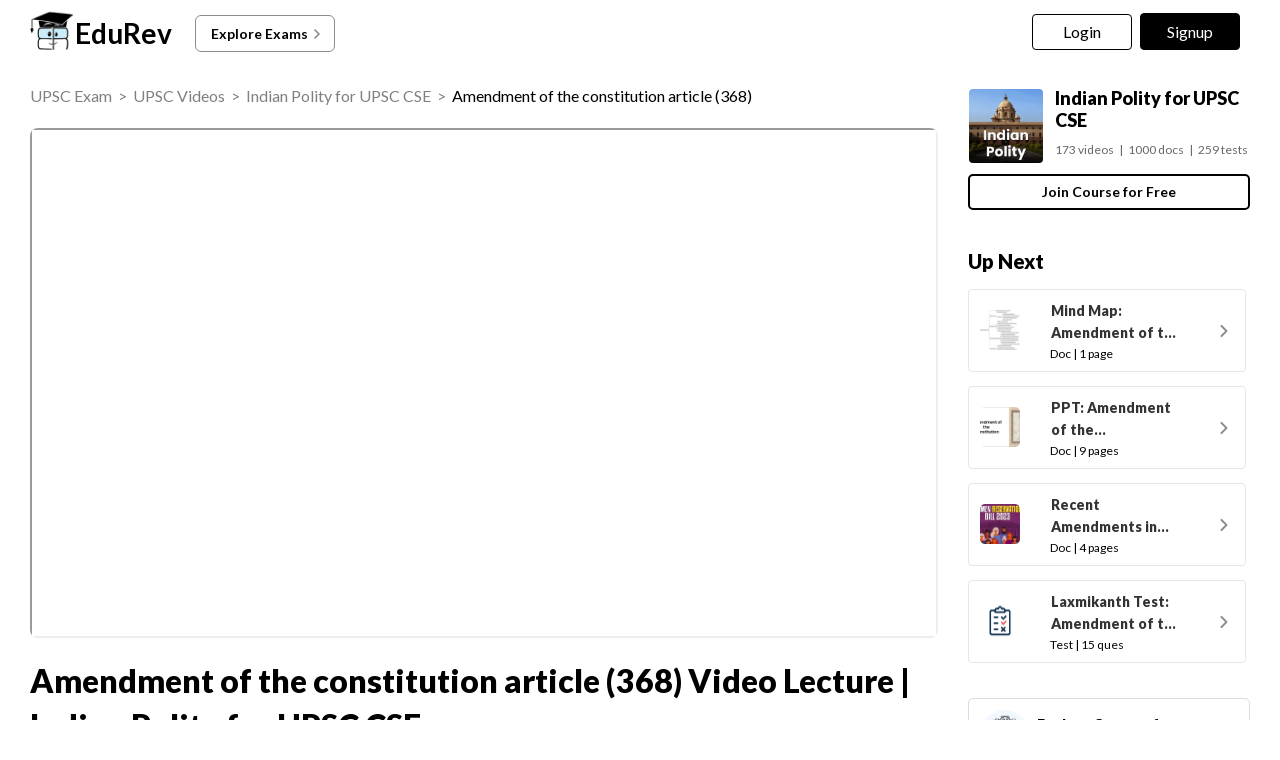

--- FILE ---
content_type: text/html; charset=utf-8
request_url: https://edurev.in/v/177295/Amendment-of-the-constitution-article--368-
body_size: 27161
content:
<!DOCTYPE html>

<html lang="en" itemscope itemtype="http://schema.org/Article">
<head>
    <meta charset="utf-8">
    <meta http-equiv="X-UA-Compatible" content="IE=edge">
    <meta name="viewport" content="width=device-width, initial-scale=1" />
        <meta name="robots" content="INDEX, FOLLOW" />


    <link rel="icon" href="https://cn.edurev.in/ER_Favicon.ico" type="image/x-icon">
    <link rel="apple-touch-icon" href="https://cn.edurev.in/ER_Favicon.png">
    <link rel="icon" href="https://cn.edurev.in/er_48.png" sizes="48x48" type="image/png">
    <link rel="icon" href="https://cn.edurev.in/er_96.png" sizes="96x96" type="image/png">
    <link rel="manifest" href="/manifest.json" />
    <meta name="theme-color" content="#0078d7" />
    <meta property="og:site_name" content="EDUREV.IN" />
    <meta property="og:url" content="https://edurev.in/v/177295/Amendment-of-the-constitution-article--368-" />
    <meta property="og:type" content="article" />

        <meta id="titleMeta" name="title" content="Amendment of the constitution article (368) Video Lecture - Indian Polity for UPSC CSE" />
                <meta id="descriptionMeta" name="description" content="Video/Audio Lecture and Questions for Amendment of the constitution article (368) Video Lecture - Indian Polity for UPSC CSE - UPSC full syllabus preparation - Free video for UPSC exam to prepare for Indian Polity for UPSC CSE." />
            <meta id="KeywordMeta" name="keywords" content="Amendment, constitution, article, (368), UPSC, Kerala, BPSC, (Bihar), UPPSC, (UP), HPPSC, HPAS, (Himachal, Pardesh), PPSC, (Punjab), NPSC, (Nagaland), HPSC, (Haryana), RPSC, (Rajasthan), MPPSC, (Madhya, Pradesh), WBCS, (West, Bengal), CGPSC, (Chhattisgarh), MPSC, (Maharastra), OPSC, (Odisha), JPSC, (Jharkhand), TNPSC, (Tamil, Nadu), TSPSC, (Telangana), GPSC, (Gujarat), JKPSC, (Jammu, Kashmir), Manipur, CSCCE, UKPSC, (Uttarakhand), APPSC, (Arunachal, Pradesh), APSC, (Assam), GPSC, (Goa), MPSC, (Mizoram), SPSC, (Sikkim), TPSC, (Tripura), Delhi, Police, Constable, Insurance, Exams, APPSC, (Andhra, Pradesh), KPSC, (Karnataka), CLAT, Super, Delhi, Police, Delhi, Police, Driver, Police, Constable, Police, Police, Assistant, Operator, Bihar, Police, Constable, Bihar, Police, Bihar, Police, Fireman, Punjab, Police, Constable, Haryana, Police, Constable, Haryana, Police, Haryana, Police, Commando, Chandigarh, Police, Constable, Chandigarh, Police, Police, Constable, Police, Police, Constable, Kolkata, Police, Constable, Kolkata, Police, Rajasthan, Police, Constable, Rajasthan, Police, Police, Maharashtra, Police, Constable, Maharashtra, Police, Odisha, Police, Odisha, Police, Constable, Uttarakhand, Police, Constable, Uttarakhand, Police, Tamil, Nadu, Police, Tamil, Nadu, Police, Constable, Police, Constable, Jharkhand, Police, Constable, Jharkhand, Police, Karnataka, (KSP), Police, Constable, Assam, Police, Assam, Police, Constable, Gujarat, Police, Constable, Gujarat, Police, Telangana, Police, Telangana, Police, Constable, Police, Constable, Police, Constable, Police, Constable, PSSSB, Clerk, Agriculture, Exams, PGT/TGT/PRT, AWES, TGT/PGT, CUET, Humanities, DSSSB, TGT/PGT/PRT, B.Ed, Entrance, Punjab, Police, West, Bengal, Police, Vyapam, Police, Karnataka, Police, (KSP, Jammu, Kashmir, Police, DFCCIL, Executive, DFCCIL, Junior, Executive, DFCCIL, Junior, Manager, DFCCIL, Operations, DFCCIL, Rajasthan, Patwari, Patwari, Patwari, Patwari, Patwari, DSSSB, Patwari, Haryana, Patwari, JKSSB, Patwari, Punjab, Patwari, Uttarakhand, Patwari, Bihar, Clerk, Patna, Civil, Court, Clerk, BSFC, Lower, Division, Clerk, Bihar, Panchayati, Clerk, PSCB, Clerk, Punjab, Haryana, High, Court, Clerk, Rajasthan, High, Court, Clerk, High, Court, Clerk, MPSC, Clerk, Typist, Maharashtra, Zilla, Parishad, Senior, Assistant, Clerk, Maharashtra, Zilla, Parishad, Junior, Assistant, Clerk, MHADA, Junior, Clerk, Clerk, (Typist), Krushi, Vibhag, Maharashtra, Senior, Clerk, UPPCL, Accounts, Clerk, DSSSB, Junior, Clerk, DSSSB, Head, Clerk, GPSSB, Junior, Clerk, UPSC, CAPF, UKSSSC, Account, Clerk, Stenographer, Selection, Post, Scientific, Assistant, Havaldar, Indian, Army, Agniveer, Territorial, Army, Army, Cadet, College, (ACC), Indian, Army, Group, Indian, Army, Havildar, DGAFMS, Group, Indian, Army, Nursing, Assistant, Head, Constable, Constable, SI/ASI, Water, Wing, CISF, Head, Constable, CISF, Constable, CISF, Tradesman, CISF, CRPF, Constable, CRPF, Head, Constable, CRPF, SI/ASI, CRPF, Paramedical, Staff, Constable, Head, Constable, SI/ASI, ITBP, Constable, ITBP, Head, Constable, Indian, Coast, Guard, Yantrik, Indian, Coast, Guard, Navik, GD/DB, DRDO, Technician, DRDO, DRDO, Indian, Navy, Tradesman, Mate, Indian, Navy, Agniveer, EMRS, UPTET, Bihar, PGT/TGT/PRT, Jharkhand, (JSSC), PRT/TGT, TGT/PGT, Karnataka, Chandigarh, UTET, OTET, Assam, Gujarat, CHSL, Police, Constable, Exams, MPTET, Airforce, Indian, Navy, Judiciary, Exams, Indian, Force, Agniveer, Vayu, AFCAT, Civil, Engineering, (CE), Mechanical, Engineering, Computer, Science, Engineering, (CSE), Electrical, Engineering, (EE), Electronics, Communication, Engineering, (ECE), Bank, Exams, CUET, Commerce, HTET, Railways, MAHA, CUET, Assam, Police, Forester, Grade-I, online, study, material, notes, topics" />

                <meta property="al:android:url" content="https://edurev.in/v/177295/Amendment-of-the-constitution-article--368-" />
                <meta property="al:android:package" content="com.edurev" />


                <meta property="og:title" content="Amendment of the constitution article (368) Video Lecture | Indian Polity for UPSC CSE" />
                <meta property="og:description" content="Video/Audio Lecture and Questions for Amendment of the constitution article (368) Video Lecture | Indian Polity for UPSC CSE - UPSC full syllabus preparation | Free video for UPSC exam to prepare for Indian Polity for UPSC CSE." />
                <link rel="canonical" href="https://edurev.in/v/177295/Amendment-of-the-constitution-article--368-" />
            <meta property="article:published_time" content="2020-10-21T05:36:11+00:00" />
            <meta property="article:modified_time" content="2025-05-22T10:19:04+00:00" />
                <meta itemprop="name" content="Amendment of the constitution article (368) Video Lecture | Indian Polity for UPSC CSE" />
                <meta itemprop="description" content="Video/Audio Lecture and Questions for Amendment of the constitution article (368) Video Lecture | Indian Polity for UPSC CSE - UPSC full syllabus preparation | Free video for UPSC exam to prepare for Indian Polity for UPSC CSE." />
            <meta property="og:image" content="https://img.youtube.com/vi/06Q7c2SimS4/0.jpg" />
            <meta name="twitter:image" content="https://img.youtube.com/vi/06Q7c2SimS4/0.jpg" />
            <meta itemprop="image" content="https://img.youtube.com/vi/06Q7c2SimS4/0.jpg" />
            <meta name="twitter:image:src" content="https://img.youtube.com/vi/06Q7c2SimS4/0.jpg">
        <meta property="image:height" content="400" />
        <meta property="image:width" content="200" />
        <meta property="og:image:width" content="400" />
        <meta property="og:image:height" content="200" />
        <meta property="twitter:image:height" content="400" />
        <meta property="twitter:image:width" content="200" />
        <meta property="og:locale" content="en_US" />
        <meta property="article:publisher" content="https://www.facebook.com/TheEducationRevolution" />
        <meta property="fb:app_id" content="1408101336125688" />
        <meta name="twitter:card" content="summary" />
            <meta name="twitter:description" content="Video/Audio Lecture and Questions for Amendment of the constitution article (368) Video Lecture | Indian Polity for UPSC CSE - UPSC full syllabus preparation | Free video for UPSC exam to prepare for Indian Polity for UPSC CSE." />
            <meta name="twitter:title" content="Amendment of the constitution article (368) Video Lecture | Indian Polity for UPSC CSE" />
        <meta name="twitter:site" content="https://twitter.com/edurevapp" />
        <meta name="twitter:creator" content="https://twitter.com/edurevapp" />

        <title>Amendment of the constitution article (368) Video Lecture - Indian Polity for UPSC CSE</title>
            <link rel="preconnect" href="https://edurev.in">
    <script type="application/ld+json">
        {
          "@context": "https://schema.org",
          "@type": "Organization",
          "url": "https://edurev.in",
          "logo": "https://edurev.in/assets/logo/edurev_1024.png"
        }
    </script>
    <link rel="preconnect" href="https://cdn.gumlet.io">
    <link rel="preconnect" href="https://cn.edurev.in">
    <link rel="preconnect" href="https://cdnjs.cloudflare.com">
    <link rel="preconnect" href="https://connect.facebook.net">
    <link rel="preconnect" href="https://fonts.googleapis.com">
    <link rel="preconnect" href="https://fonts.gstatic.com">
    <link rel="preconnect" href="https://gstatic.com">
    <link rel="preconnect" href="https://www.google-analytics.com">
    <link rel="preconnect" href="https://www.googletagmanager.com">
    <link rel="preconnect" href="https://www.clarity.ms">
    <style>
      :root {
          --base-cloud-assets: 'https://cn.edurev.in/cdn_lib/v13/lib/';
      }
    </style>
    <link rel="stylesheet" type="text/css" href="https://cdnjs.cloudflare.com/ajax/libs/twitter-bootstrap/3.0.3/css/bootstrap.min.css">
    <link href="https://cn.edurev.in/cdn_resources/v13/resources/css/style.min.css" rel="stylesheet" type="text/css">
    <link href="https://cn.edurev.in/cdn_resources/v13/resources/css/layout.css" rel="stylesheet" type="text/css">
    <script type="application/javascript" src="https://cdnjs.cloudflare.com/ajax/libs/jquery/1.11.1/jquery.min.js" integrity="sha512-nhY06wKras39lb9lRO76J4397CH1XpRSLfLJSftTeo3+q2vP7PaebILH9TqH+GRpnOhfAGjuYMVmVTOZJ+682w==" crossorigin="anonymous" referrerpolicy="no-referrer"></script>
    <script type="application/javascript" src="https://cdnjs.cloudflare.com/ajax/libs/twitter-bootstrap/3.3.7/js/bootstrap.min.js" integrity="sha512-iztkobsvnjKfAtTNdHkGVjAYTrrtlC7mGp/54c40wowO7LhURYl3gVzzcEqGl/qKXQltJ2HwMrdLcNUdo+N/RQ==" crossorigin="anonymous" referrerpolicy="no-referrer"></script>
    <script type="application/javascript" src="https://cdnjs.cloudflare.com/ajax/libs/bootbox.js/5.5.2/bootbox.min.js" integrity="sha512-RdSPYh1WA6BF0RhpisYJVYkOyTzK4HwofJ3Q7ivt/jkpW6Vc8AurL1R+4AUcvn9IwEKAPm/fk7qFZW3OuiUDeg==" crossorigin="anonymous" referrerpolicy="no-referrer"></script>
        <script type="text/javascript">
            var curr_dmn = window.location.origin;
            window.GUMLET_CONFIG = {
                hosts: [{
                    current: curr_dmn,
                    gumlet: "edurev.gumlet.io"
                }, {
                    current: curr_dmn,
                    gumlet: "cn.edurev.in"
                }],
                lazy_load: true
            };
            (function () { d = document; s = d.createElement("script"); s.src = "https://cdn.gumlet.com/gumlet.js/2.1/gumlet.min.js"; s.async = 1; d.getElementsByTagName("head")[0].appendChild(s); })();
        </script>
    <script>
var BaseUrlImages = "https://edurev.in/";
var BaseCloudAssets = "https://cn.edurev.in/cdn_assets/v353/";
var BaseCloudAssetsLibrary = "https://cn.edurev.in/cdn_lib/v13/lib/";
var BaseCloudTemplates = "https://cn.edurev.in/cdn_templates/v70/";
var firebase_anltcs;
var and_ftr_fxt = false;
function isiOS(){return['iPad Simulator','iPhone Simulator','iPod Simulator','iPad','iPhone','iPod'].includes(navigator.platform)||(navigator.userAgent.includes("Mac")&&"ontouchend" in document)}
getOSName=function(){var nAgt=navigator.userAgent;var os="";try{var clientStrings=[{s:'Windows 3.11',r:/Win16/},{s:'Windows 95',r:/(Windows 95|Win95|Windows_95)/},{s:'Windows ME',r:/(Win 9x 4.90|Windows ME)/},{s:'Windows 98',r:/(Windows 98|Win98)/},{s:'Windows CE',r:/Windows CE/},{s:'Windows 2000',r:/(Windows NT 5.0|Windows 2000)/},{s:'Windows XP',r:/(Windows NT 5.1|Windows XP)/},{s:'Windows Server 2003',r:/Windows NT 5.2/},{s:'Windows Vista',r:/Windows NT 6.0/},{s:'Windows 7',r:/(Windows 7|Windows NT 6.1)/},{s:'Windows 8.1',r:/(Windows 8.1|Windows NT 6.3)/},{s:'Windows 8',r:/(Windows 8|Windows NT 6.2)/},{s:'Windows NT 4.0',r:/(Windows NT 4.0|WinNT4.0|WinNT|Windows NT)/},{s:'Windows ME',r:/Windows ME/},{s:'Android',r:/Android/},{s:'Open BSD',r:/OpenBSD/},{s:'Sun OS',r:/SunOS/},{s:'Linux',r:/(Linux|X11)/},{s:'iOS',r:/(iPhone|iPad|iPod)/},{s:'Mac OS X',r:/Mac OS X/},{s:'Mac OS',r:/(MacPPC|MacIntel|Mac_PowerPC|Macintosh)/},{s:'QNX',r:/QNX/},{s:'UNIX',r:/UNIX/},{s:'BeOS',r:/BeOS/},{s:'OS/2',r:/OS\/2/},{s:'Search Bot',r:/(nuhk|Googlebot|Yammybot|Openbot|Slurp|MSNBot|Ask Jeeves\/Teoma|ia_archiver)/}];for(var id in clientStrings){var cs=clientStrings[id];if(cs.r.test(nAgt)){os=cs.s;break}}}catch(e){}
return os}
var op_sys=getOSName()
</script>

    <script type="application/javascript" src="https://cn.edurev.in/cdn_resources/v13/resources/js/common.min.js"></script>
    <script type="application/javascript" src="https://cn.edurev.in/cdn_resources/v13/resources/js/footer.js"></script>
    <script type="text/javascript">
        (function (c, l, a, r, i, t, y) {
            c[a] = c[a] || function () { (c[a].q = c[a].q || []).push(arguments) };
            t = l.createElement(r); t.async = 1; t.src = "https://www.clarity.ms/tag/" + i;
            y = l.getElementsByTagName(r)[0]; y.parentNode.insertBefore(t, y);
        })(window, document, "clarity", "script", "hezfthal5d");
    </script>
</head>
<body>

        <input type="hidden" id="uid" value="0" />
        <div class="ed_main">
            <div class="ed_main_1" style="max-width: 1600px; margin: 0 auto;">
                        <style>
                            .btn_allcrs {
                                display: block !important;
                                float: left;
                            }

                            .lg_in
                            o {
                                max-width: 155px;
                                float: left;
                            }

                            @media (max-width: 600px) {
                                .btn_allcrs {
                                    display: none !important;
                                }
                            }
                        </style>

                <div class="centeredDiv">
                    <form autocomplete="off" onsubmit="return false;">
                        <div class="ed_header ed_headerMainsite">
        <style>
        .er_hrd_logo {
            width: 45px;
            background-image: url( https://cn.edurev.in/cdn_assets/v353/assets/img/er_hrd_logo.png);
            height: 40px;
            display: inline-block;
            background-size: contain;
            background-repeat: no-repeat;
        }
        </style>
                <style>
                    @media (max-width:550px) {
                        span.logo-txt {
                            top: 15px;
                        }
                    }

                    .lp_hrd_lgn_btn .hideinmobile .btn {
                        width: 100px;
                        letter-spacing: 0.01em !important;
                        padding-left: 0px;
                        padding-right: 0px;
                        text-align: center;
                    }
                </style>
            <div class="container tphdrofr_cntnr" style="padding: 0px 5px;">
                <div class="col-sm-5 col-md-5 col-lg-4 lg_cntnr lg_cntnr_43" style="position: relative;display:inline-block;">
                    <div class="lp_hrd_logo lg_out_logo" style="min-width:145px;margin-right:10px;">
                        <a href="/home" class="lg_in_logo" style="display: inline-block; width: 100%;">
                            <span class="er_hrd_logo"></span>
                            <span class="logo-txt">EduRev</span>
                        </a>
                    </div>
                    <a class="btn btn-white btn_allcrs" href="/search">
                        Explore Exams
                        <span style="float: right; margin-right: -5px;">
                            <img src="https://cn.edurev.in/cdn_assets/v353/assets/img/chevron-left.svg" />
                        </span>
                    </a>
                </div>
                    <div class="col-sm-7 col-md-7 col-lg-8 p-0 lgot_btn">
                        <div class="lp_hrd_lgn_btn ed_top_link">
                            <div class="hideinmobile">
                                    <style>
                                        @media (min-width:900px) {
                                            .dnymc_nvbtn_andrd, .lp_hlt_btn {
                                                width: 125px;
                                            }

                                            .lp_hlt_btn {
                                                margin-right: 25px !important;
                                            }
                                        }
                                    </style>
                                        <span id="google_translate_element" style="padding-right: 0;  padding-right: 0; position: relative;float:left">
                                        </span>
                                    <a style="margin-bottom: 5px; margin-right: 5px; font-weight: 400 !important; font-size: 16px !important;" data-toggle="modal" href="#myModal" class="dropdown-toggle btn btn-er tpbr_lgn_btn btn-trn-dwn">Login</a>
                                    <a style="margin-bottom: 5px; margin-left: 0px; font-weight: 400 !important; font-size: 16px !important; " data-toggle="modal" href="#myModalRegister" class="dropdown-toggle btn btn-er lp_sup_si_btn lp_hlt_btn btn-trn-dwn">Signup</a>
                            </div>
                            <div class="showinmobile">

                                <a data-toggle="modal" href="#myModalRegister" class="dropdown-toggle lp_sup_si_btn signinbtn">Sign in</a>
                                <a href="javascript: void(0);" class="btn btn-er Get_the_App_Btn app_dnld_lnk lp_hlt_btn openappbtn dnymc_nvbtn_andrd dnymc_nvbtn_andrd_1">Open App</a>
                            </div>
                        </div>
                    </div>
            </div>
        <input type="hidden" class="phvrf" />
            <script src="https://cn.edurev.in/cdn_resources/v13/resources/js/header_lout.js"></script>
        <script src="https://cn.edurev.in/cdn_resources/v13/resources/js/logout.js?v=1"></script>
        <link href="https://cn.edurev.in/cdn_resources/v13/resources/css/header_lout.css" rel="stylesheet" type="text/css">
                        </div>
                    </form>
                    <div class="ed_container" style="min-height: 85vh;">

                        <div class="ed_container_inr" style="min-height: 100vh;">
                            

<script>
    var page_name = "";
    var pageName = "content";
    var isBundleUrl = 0;
</script>
    <style>

        .ed_header.ed_headerMainsite {
            margin-bottom: 10px !important;
        }
    </style>

            <script type="application/ld+json">
                [{"@context":"http://schema.org", "@type":"Article","headline" : "Amendment of the constitution article (368) Video Lecture | Indian Polity for UPSC CSE","aggregateRating": { "name":"Amendment of the constitution article (368) Video Lecture | Indian Polity for UPSC CSE","headline":"Amendment of the constitution article (368) Video Lecture | Indian Polity for UPSC CSE", "@type": "AggregateRating","ratingValue": "4.78", "reviewCount": "636","itemReviewed":{ "@type": "Book","image": "https://img.youtube.com/vi/06Q7c2SimS4/0.jpg","name":"Amendment of the constitution article (368) Video Lecture | Indian Polity for UPSC CSE"} ,"author":{"@type": "Person","name": "Mn M Wonder Series"}},"datePublished":"2020-10-21T12:06:11Z","dateModified":"2020-10-21T12:06:11Z","image" : "https://img.youtube.com/vi/06Q7c2SimS4/0.jpg", "author": { "@type":"Person", "name":"Mn M Wonder Series","url":"https://edurev.in/1537644" }},{"@context": "https://schema.org","@type": "BreadcrumbList","itemListElement": [{"@type": "ListItem","position": 1,"name": "UPSC Exam","item": "https://edurev.in/explore/48/UPSC"},{"@type": "ListItem","position": 2,"name": "UPSC Videos","item": "https://edurev.in/course/videos/48/UPSC"},{"@type": "ListItem","position": 3,"name": "Indian Polity for UPSC CSE","item": "https://edurev.in/courses/9886_Indian-Polity-for-UPSC-CSE"},{"@type": "ListItem","position": 4,"name": "Amendment of the constitution article (368) Video Lecture | Indian Polity for UPSC CSE","item": "https://edurev.in/v/177295/Amendment-of-the-constitution-article--368-"}]},{"@context":"http://schema.org", "name":"FAQs on Amendment of the constitution article (368) Video Lecture | Indian Polity for UPSC CSE","@type":"FAQPage", "mainEntity": [{"@type": "Question","name": "1. What is the process for amending the constitution under Article 368? ","text": "1. What is the process for amending the constitution under Article 368? ","acceptedAnswer":{ "@type": "Answer","text":"Answer: Under Article 368 of the constitution, the process for amending the constitution involves the introduction of a bill in either house of Parliament. The bill must be passed by a majority of the total membership of that house, as well as a two-thirds majority of the members present and voting. After being passed by one house, it is then sent to the other house where the same majority requirements apply. Finally, the bill must receive the President's assent to become an amendment to the constitution."   }  },{"@type": "Question","name": "2. Can any provision of the constitution be amended under Article 368? ","text": "2. Can any provision of the constitution be amended under Article 368? ","acceptedAnswer":{ "@type": "Answer","text":"Answer: No, not all provisions of the constitution can be amended under Article 368. There are certain provisions that are considered as the 'basic structure' of the constitution and are immune from being amended. The Supreme Court of India has held that any amendment that alters or destroys the basic structure of the constitution would be invalid. Therefore, there are limits to the amending power granted by Article 368."   }  },{"@type": "Question","name": "3. What is meant by the 'basic structure' of the constitution? ","text": "3. What is meant by the 'basic structure' of the constitution? ","acceptedAnswer":{ "@type": "Answer","text":"Answer: The 'basic structure' of the constitution refers to the fundamental principles and features that form the foundation of the Indian Constitution. These principles include the supremacy of the constitution, the rule of law, the separation of powers, federalism, secularism, and the protection of fundamental rights. The Supreme Court has held that any amendment that violates or destroys these principles would be considered as undermining the basic structure of the constitution."   }  },{"@type": "Question","name": "4. Are there any restrictions on the amending power of Parliament under Article 368? ","text": "4. Are there any restrictions on the amending power of Parliament under Article 368? ","acceptedAnswer":{ "@type": "Answer","text":"Answer: While Parliament has the power to amend the constitution under Article 368, there are certain restrictions imposed. The Supreme Court has held that the amending power cannot be used to make changes that would destroy the basic structure of the constitution. Additionally, amendments that violate the fundamental rights guaranteed under Part III of the constitution can also be struck down by the courts as unconstitutional."   }  },{"@type": "Question","name": "5. Can the President refuse to give assent to a constitutional amendment passed by Parliament? ","text": "5. Can the President refuse to give assent to a constitutional amendment passed by Parliament? ","acceptedAnswer":{ "@type": "Answer","text":"Answer: Yes, the President has the power to refuse assent to a constitutional amendment passed by Parliament. However, this power is rarely exercised and is reserved for exceptional circumstances. The President's assent is typically seen as a formal and ceremonial act, and it is expected that the President would act on the advice of the Council of Ministers. In practice, the President's refusal to give assent to a constitutional amendment is unlikely unless there are serious constitutional concerns."   }  }]},{"@context":"http://schema.org", "@type":"Quiz","name" : "Quiz about Amendment of the constitution article (368) Video Lecture | Indian Polity for UPSC CSE","about": {"@type": "Thing","name": "Amendment of the constitution article (368) Video Lecture | Indian Polity for UPSC CSE"},"educationalAlignment": {"@type": "AlignmentObject","alignmentType": "educationalSubject","targetName": "UPSC","targetUrl": "https://edurev.in/v/177295/Amendment-of-the-constitution-article--368-"},"assesses": "Attempt this quiz and test your knowledge" }]
            </script>
                <script type="application/ld+json">
                    {
                                    "@context": "https://schema.org",
                      "@type": ["VideoObject", "LearningResource"],
                      "name": "Amendment of the constitution article (368) Video Lecture | Indian Polity for UPSC CSE",
                      "description": "Video/Audio Lecture &amp; Questions for Amendment of the constitution article (368) Video Lecture | Indian Polity for UPSC CSE - UPSC full syllabus preparation | Free video  for UPSC exam to prepare for Indian Polity for UPSC CSE.",
                      "learningResourceType": "Problem Walkthrough",
                      "contentUrl": "https://www.youtube.com/embed/06Q7c2SimS4",
                      "thumbnailUrl": [
                        "https://i.ytimg.com/vi/06Q7c2SimS4/default.jpg",
                        "https://i.ytimg.com/vi/06Q7c2SimS4/mqdefault.jpg",
                        "https://i.ytimg.com/vi/06Q7c2SimS4/hqdefault.jpg",
                        "https://i.ytimg.com/vi/06Q7c2SimS4/sddefault.jpg"
                      ],
                      
                    "datePublished": "2020-10-21T12:06:11Z",
                    "dateModified": "2025-05-22T04:49:04Z",
                    "uploadDate":"2020-10-21T12:06:11Z"
                    }
                </script>



    <script>
        page_name = "Vid";
    </script>
    <link href="https://cn.edurev.in/cdn_resources/v13/resources/css/content_v.css" rel="stylesheet" type="text/css">
    <script>
        var loginid= '0';
        jQuery(document).on('click', '.rpt_btn_inline', function () { var qId = jQuery(this).attr('data_q_id'); reportinline_question(qId); });
        jQuery(document).on('click', '.rpt_inqsn_cncl', function () { var qId = jQuery(this).attr('data_q_id'); cancel_report_ques(qId); });
        jQuery(document).on('click', '.rpt_inqsn_save', function () { var qId = jQuery(this).attr('data_q_id'); save_report_ques(qId, loginid); });
        reportinline_question = function (questionId) { jQuery('.report_ques_dv_' + questionId).show(); };
        cancel_report_ques = function (questionId) { jQuery('.report_ques_dv_' + questionId).hide(); jQuery('.qprblm_' + questionId).val(''); };
        save_report_ques = function (questionId, loginid){
                            var SaveQuizQuestionErrorReports_message = $('.qprblm_'+questionId).val().trim();
                            if(SaveQuizQuestionErrorReports_message=='' || SaveQuizQuestionErrorReports_message.trim()=='' || SaveQuizQuestionErrorReports_message.length < 15)
                            {
                                    if(jQuery('.reported_prblm_respns_1').length==0){
                                        jQuery('.qprblm_'+questionId).after('<div class=\'reported_prblm_respns_1\' style=\'font-size:12px !important;color: #e94e4d !important;\'>Please describe the issue in atleast 4-5 words</div>');
                                        jQuery('.qprblm_'+questionId).css('border','1px solid #e94e4d');
                                        setTimeout(function(){ jQuery('.reported_prblm_respns_1').remove(); },5000);
                                    }
                                    return false;
                            }
                            if(SaveQuizQuestionErrorReports_message!='' && SaveQuizQuestionErrorReports_message.trim()!='')
                            {
	                            var formData = new FormData();
                                var message_encoded = encodeURIComponent(SaveQuizQuestionErrorReports_message);
                                jQuery('.rpt_inqsn_save[data_q_id='+questionId+']').prop('disabled', true);
                                formData.append('message_encoded', message_encoded);
                                formData.append('QuestionId', questionId);
                                formData.append('uuii', loginid);
                                $.ajax({
                                    type: 'POST',
                                    url: "/Quiz/SaveQuizQuestionErrorReports",
                                    data: formData,
                                    dataType: 'text',
                                    contentType: false,
                                    processData: false,
                                    async: true,
                                    success: function (data) {
                                        jQuery('.report_ques_dv_'+questionId).hide();
                                        jQuery('.rpt_btn_inline_'+questionId).hide();
                                        jQuery('.report_ques_dv_'+questionId).after('<div class=\'reported_prblm_respns\' style=\'color:#808080 !important;font-size:15px !important;margin-top: 15px;\'><div class=\'check-mark\'></div> Thank you for reporting!</div>');
                                        setTimeout(function(){ jQuery('.reported_prblm_respns').remove(); },3000);
                                    },
                                    error: function (a, b, c) {
                                        console.log(a + ',' + b + ',' + c);
                                    }
                                });
                            }
                    };
    </script>

<link href="https://cn.edurev.in/cdn_resources/v13/resources/css/content.css" rel="stylesheet" type="text/css">
    <link href="https://cn.edurev.in/cdn_resources/v13/resources/css/content_lout.css" rel="stylesheet" type="text/css">

        <div>
            <div class="container cnt_pg_cntnr">
                <div class="col-sm-9 col-md-9 removeSidePadding hdr_txt_cntnr_mn">
                    <div class="ed_mid_box contentDisplayFrame fullscreendiv">

                            <div class="innerHdnBox" style="padding:5px;border-bottom: none!important;padding-left: 0px;padding-top:0px;">
                                <div style="display: flex;">
                                    <div class="col-sm-12 col-md-12 hdr_txt_cntnr" style="padding-left: 0px; background: white;">

                                        <div style="padding-bottom:10px;padding-top:10px;font-size:16px;">
                                                <div style=" display: inline-block; width: 100%;" class="brdcrmb_cntnr">
                                                    <span style="float: left; display: inline-block; "><span class='brdcrmb'><a referrerpolicy='no-referrer' rel='noopener' target='_blank' href='https://edurev.in/explore/48/UPSC'>UPSC Exam</a>&nbsp;&nbsp;>&nbsp;&nbsp;</span><span class='brdcrmb'><a referrerpolicy='no-referrer' rel='noopener' target='_blank' href='/course/videos/48/UPSC'>UPSC Videos</a>&nbsp;&nbsp;>&nbsp;&nbsp;</span><span class='brdcrmb'><a referrerpolicy='no-referrer' rel='noopener' target='_blank' href='https://edurev.in/courses/9886_Indian-Polity-for-UPSC-CSE'>Indian Polity for UPSC CSE</a>&nbsp;&nbsp;>&nbsp;&nbsp;</span><span style='color:black;'>Amendment of the constitution article (368)</span></span>
                                                </div>


                                        </div>
                                    </div>

                                </div>

                            </div>
                        

                                <style>
                                    .cnt_vd_p_cntnr {
                                        margin-bottom: 20px !important;
                                    }

                                    @media (max-width:500px) {
                                        .cnt_vd_p_cntnr {
                                            margin-bottom: 20px !important;
                                        }
                                    }
                                </style>

                        <div class="ed_postBox cnt_vd_p_cntnr">

                            <input type="hidden" value="False" class="hdindvdply" />
                                    <div class="videoContainer_iframe" id="videoContainer_iframe">
                                        <iframe style="clear: both;overflow-y: auto;width:100%" allowfullscreen="allowfullscreen" class="iFrameContentViewer" src="https://www.youtube.com/embed/06Q7c2SimS4?modestbranding=1&amp;rel=0&amp;autohide=1&amp;showinfo=0&amp;autoplay=1&amp;cc_load_policy=1&amp;cc_lang_pref=en&amp;start=5&amp;end=379"></iframe>
                                    </div>                            <!--Here-->
                        </div>


                            <div class="innerHdnBox cnt_vd_ttl_btm" style="padding:5px;border-bottom: none!important;padding-left: 0px;padding-top:0px;">
                                <div style="display: flex;">
                                    <div class="col-sm-12 col-md-12 hdr_txt_cntnr" style="padding-left: 0px; background: white;">
                                            <h1 id="contenrPageTitle" itemprop="mainEntityOfPage name" class="innerHdn" style="font-size:32px;line-height: inherit;">Amendment of the constitution article (368) Video Lecture | Indian Polity for UPSC CSE</h1>
                                    </div>
                                </div>
                            </div>


                        <style>
                            @media (min-width:500px) and (max-width:900px) {
                                .courseDetialsBoxIpad {
                                    display: flex !important;
                                    align-items: center;
                                    justify-content: space-between;
                                }

                                .coursedatatable {
                                    margin: 0 !important;
                                }

                                .p_btm_blk .jncrs_sntnr {
                                    width: 30% !important;
                                }

                                .jncrs_sntnr .btn_jncrs {
                                    width: 200px !important;
                                }
                            }
                        </style>

                        <div class="p_btm_blk">
                        </div>



                                                                                                <div class="infinityadbox"></div>


                            <script>
                                $(document).on("click", ".cnt_faq_ech_cntnr_qsn", function () {
                                    $(this).siblings(".cnt_faq_ech_cntnr_ans").toggle("slow");
                                    $(this).find(".cnt_faq_ech_cntnr_img").toggleClass('flip');
                                });
                                $(window).load(function () {
                                    $($(".cnt_faq_ech_cntnr_qsn")[0]).click();
                                });
                            </script>
                            <div class="cont_faqs_before"></div>
                            <div class="cont_faqs">

                                <h2 style="word-break: break-word;line-height: 1.3;font-size: 20px !important;font-family: Lato,sans-serif!important;color: #000!important;">FAQs on Amendment of the constitution article (368) Video Lecture - Indian Polity for UPSC CSE</h2>
                                            <div class="cnt_faq_ech_cntnr">
                                                <div class="cnt_faq_ech_cntnr_qsn cnt_faq_qsn_0">
                                                    <table style=" width: 100%;">
                                                        <tr>
                                                            <td style="border:none !important;padding-right:10px;">1. What is the process for amending the constitution under Article 368? </td>
                                                            <td style="border: none !important;"><img class="cnt_faq_ech_cntnr_img" data-src="https://cn.edurev.in/cdn_assets/v353/assets/img/course/coursubclose_v2.png" /></td>
                                                        </tr>
                                                    </table>
                                                </div>
                                                <div class="cnt_faq_ech_cntnr_ans">

Answer: Under Article 368 of the constitution, the process for amending the constitution involves the introduction of a bill in either house of Parliament. The bill must be passed by a majority of the total membership of that house, as well as a two-thirds majority of the members present and voting. After being passed by one house, it is then sent to the other house where the same majority requirements apply. Finally, the bill must receive the President&#39;s assent to become an amendment to the constitution.

</div>
                                            </div>
                                            <div class="cnt_faq_ech_cntnr">
                                                <div class="cnt_faq_ech_cntnr_qsn cnt_faq_qsn_1">
                                                    <table style=" width: 100%;">
                                                        <tr>
                                                            <td style="border:none !important;padding-right:10px;">2. Can any provision of the constitution be amended under Article 368? </td>
                                                            <td style="border: none !important;"><img class="cnt_faq_ech_cntnr_img" data-src="https://cn.edurev.in/cdn_assets/v353/assets/img/course/coursubclose_v2.png" /></td>
                                                        </tr>
                                                    </table>
                                                </div>
                                                <div class="cnt_faq_ech_cntnr_ans">

Answer: No, not all provisions of the constitution can be amended under Article 368. There are certain provisions that are considered as the &quot;basic structure&quot; of the constitution and are immune from being amended. The Supreme Court of India has held that any amendment that alters or destroys the basic structure of the constitution would be invalid. Therefore, there are limits to the amending power granted by Article 368.

</div>
                                            </div>
                                            <div class="cnt_faq_ech_cntnr">
                                                <div class="cnt_faq_ech_cntnr_qsn cnt_faq_qsn_1">
                                                    <table style=" width: 100%;">
                                                        <tr>
                                                            <td style="border:none !important;padding-right:10px;">3. What is meant by the &quot;basic structure&quot; of the constitution? </td>
                                                            <td style="border: none !important;"><img class="cnt_faq_ech_cntnr_img" data-src="https://cn.edurev.in/cdn_assets/v353/assets/img/course/coursubclose_v2.png" /></td>
                                                        </tr>
                                                    </table>
                                                </div>
                                                <div class="cnt_faq_ech_cntnr_ans">

Answer: The &quot;basic structure&quot; of the constitution refers to the fundamental principles and features that form the foundation of the Indian Constitution. These principles include the supremacy of the constitution, the rule of law, the separation of powers, federalism, secularism, and the protection of fundamental rights. The Supreme Court has held that any amendment that violates or destroys these principles would be considered as undermining the basic structure of the constitution.

</div>
                                            </div>
                                            <div class="cnt_faq_ech_cntnr">
                                                <div class="cnt_faq_ech_cntnr_qsn cnt_faq_qsn_1">
                                                    <table style=" width: 100%;">
                                                        <tr>
                                                            <td style="border:none !important;padding-right:10px;">4. Are there any restrictions on the amending power of Parliament under Article 368? </td>
                                                            <td style="border: none !important;"><img class="cnt_faq_ech_cntnr_img" data-src="https://cn.edurev.in/cdn_assets/v353/assets/img/course/coursubclose_v2.png" /></td>
                                                        </tr>
                                                    </table>
                                                </div>
                                                <div class="cnt_faq_ech_cntnr_ans">

Answer: While Parliament has the power to amend the constitution under Article 368, there are certain restrictions imposed. The Supreme Court has held that the amending power cannot be used to make changes that would destroy the basic structure of the constitution. Additionally, amendments that violate the fundamental rights guaranteed under Part III of the constitution can also be struck down by the courts as unconstitutional.

</div>
                                            </div>
                                            <div class="cnt_faq_ech_cntnr">
                                                <div class="cnt_faq_ech_cntnr_qsn cnt_faq_qsn_1">
                                                    <table style=" width: 100%;">
                                                        <tr>
                                                            <td style="border:none !important;padding-right:10px;">5. Can the President refuse to give assent to a constitutional amendment passed by Parliament? </td>
                                                            <td style="border: none !important;"><img class="cnt_faq_ech_cntnr_img" data-src="https://cn.edurev.in/cdn_assets/v353/assets/img/course/coursubclose_v2.png" /></td>
                                                        </tr>
                                                    </table>
                                                </div>
                                                <div class="cnt_faq_ech_cntnr_ans">

Answer: Yes, the President has the power to refuse assent to a constitutional amendment passed by Parliament. However, this power is rarely exercised and is reserved for exceptional circumstances. The President&#39;s assent is typically seen as a formal and ceremonial act, and it is expected that the President would act on the advice of the Council of Ministers. In practice, the President&#39;s refusal to give assent to a constitutional amendment is unlikely unless there are serious constitutional concerns.</div>
                                            </div>
                            </div>
                        <div class="content_footer">
                                                                                        <div class="user_cntnr shrd_by">

                                        <div style="padding-bottom: 12px;font-size:20px;"><b>About this Video</b></div>
                                                                            <div class="doc-up-auth">
                                                <!-- Views Section -->
                                                <div class="doc-up-auth-block">
                                                    <div class="doc-up-auth-icon">
                                                        <img data-src="https://cn.edurev.in/cdn_assets/v353/assets/img/ConViews.png" />
                                                    </div>
                                                    <div class="doc-up-auth-content">
                                                        <b> 1.6K</b> <span class="atr_sbtxt">Views</span>
                                                    </div>
                                                </div>
                                                                                            <!-- Rating Section -->
                                                <div class="doc-up-auth-block">
                                                    <div class="doc-up-auth-icon">
                                                        <img data-src="https://cn.edurev.in/cdn_assets/v353/assets/img/ConRating.png" />
                                                    </div>
                                                    <div class="doc-up-auth-content">
                                                        <b>
                                                            4.78/5
                                                        </b> <span class="atr_sbtxt">Rating</span>
                                                    </div>
                                                </div>
                                            <!-- Last Updated Section -->
                                            <div class="doc-up-auth-block">
                                                <div class="doc-up-auth-icon">
                                                    <img id='AuthorImageSrc' data-src='https://cn.edurev.in/cdn_lib/v13/lib/img/content/cal.png' alt=''>
                                                </div>
                                                <div class="doc-up-auth-content">
                                                    <b>
                                                        Dec 05, 2025
                                                    </b>
                                                    <span class="atr_sbtxt">Last updated</span>
                                                </div>
                                            </div>
                                        </div>
                                </div>

                                    <div class="cntlgtrelex">
                                        <div style="padding-bottom: 12px; font-size: 20px;"><b>Related Exams</b></div>
                                        <div>
                                            <div style="font-size: 18px; margin-bottom: 25px; line-height: 28px;">
                                                <div>
                                                        <a class="cntlgtrelex_ex" referrerpolicy='no-referrer' rel='noopener' target='_blank' href="/explore/48/UPSC">UPSC</a>
                                                        <a class="cntlgtrelex_ex" referrerpolicy='no-referrer' rel='noopener' target='_blank' href="/explore/362/Kerala-PSC-KAS-">Kerala PSC KAS </a>
                                                        <a class="cntlgtrelex_ex" referrerpolicy='no-referrer' rel='noopener' target='_blank' href="/explore/149/BPSC--Bihar-">BPSC (Bihar)</a>
                                                        <a class="cntlgtrelex_ex" referrerpolicy='no-referrer' rel='noopener' target='_blank' href="/explore/150/UPPSC--UP-">UPPSC (UP)</a>
                                                        <a class="cntlgtrelex_ex" referrerpolicy='no-referrer' rel='noopener' target='_blank' href="/explore/358/HPPSC-HPAS--Himachal-Pardesh-">HPPSC HPAS (Himachal Pardesh)</a>
                                                        <a class="cntlgtrelex_ex" referrerpolicy='no-referrer' rel='noopener' target='_blank' href="/explore/360/PPSC-PCS--Punjab-">PPSC PCS (Punjab)</a>
                                                        <a class="cntlgtrelex_ex" referrerpolicy='no-referrer' rel='noopener' target='_blank' href="/explore/369/NPSC--Nagaland-">NPSC (Nagaland)</a>
                                                        <a class="cntlgtrelex_ex" referrerpolicy='no-referrer' rel='noopener' target='_blank' href="/explore/151/HPSC--Haryana-">HPSC (Haryana)</a>
                                                        <a class="cntlgtrelex_ex" referrerpolicy='no-referrer' rel='noopener' target='_blank' href="/explore/152/RPSC-RAS--Rajasthan-">RPSC RAS (Rajasthan)</a>
                                                        <a class="cntlgtrelex_ex" referrerpolicy='no-referrer' rel='noopener' target='_blank' href="/explore/153/MPPSC--Madhya-Pradesh-">MPPSC (Madhya Pradesh)</a>
                                                </div>
                                            </div>
                                        </div>
                                    </div>
                                                            <div class="nlg_sbhdng_blk">
                                                    <div class="_innerHdn" style="font-size:14px;margin-bottom:10px;">
                                                        <b>Video Description: </b>Amendment of the constitution article (368) for <a referrerpolicy='no-referrer' rel='noopener' target='_blank' href='https://edurev.in/explore/48/UPSC'>UPSC</a> 2025 is part of <a referrerpolicy='no-referrer' rel='noopener' target='_blank' href='https://edurev.in/courses/9886_Indian-Polity-for-UPSC-CSE'>Indian Polity for UPSC CSE</a> preparation.
                                                        The notes and questions for Amendment of the constitution article (368) have been prepared according to the <a referrerpolicy='no-referrer' rel='noopener' target='_blank' href='https://edurev.in/explore/48/UPSC'>UPSC</a> exam syllabus.
                                                        Information about Amendment of the constitution article (368) covers all important topics for <a referrerpolicy='no-referrer' rel='noopener' target='_blank' href='https://edurev.in/explore/48/UPSC'>UPSC</a> 2025 Exam.
                                                        Find important definitions, questions, notes, meanings, examples, exercises and tests below for Amendment of the constitution article (368).
                                                    </div>
                                                    <div class="_innerHdn" style="font-size:14px;">
                                                        Introduction of Amendment of the constitution article (368) in English is available as part of our <a referrerpolicy='no-referrer' rel='noopener' target='_blank' href='https://edurev.in/courses/9886_Indian-Polity-for-UPSC-CSE'>Indian Polity for UPSC CSE</a> for <a referrerpolicy='no-referrer' rel='noopener' target='_blank' href='https://edurev.in/explore/48/UPSC'>UPSC</a> & Amendment of the constitution article (368) in
                                                        Hindi for <a referrerpolicy='no-referrer' rel='noopener' target='_blank' href='https://edurev.in/courses/9886_Indian-Polity-for-UPSC-CSE'>Indian Polity for UPSC CSE</a> course. Download more important topics related with notes, lectures and mock test series for
                                                        <a referrerpolicy='no-referrer' rel='noopener' target='_blank' href='https://edurev.in/explore/48/UPSC'>UPSC</a> Exam by signing up for free.
                                                    </div>
                                </div>
                                                                <div class="nlg_sbhdng_blk" style="margin-top:40px;">
                                        <div>
                                            <div style="margin-bottom: 10px; font-weight: bold;font-size:20px;color:black;">Description</div>
                                            <div itemprop="description" style="font-size: 16px; color: #666666; margin-bottom: 10px;">Video/Audio Lecture &amp; Questions for Amendment of the constitution article (368) Video Lecture | Indian Polity for UPSC CSE - UPSC full syllabus preparation | Free video  for UPSC exam to prepare for Indian Polity for UPSC CSE.</div>
                                        </div>
                                        <div class="lineBox2 hidden-sm hidden-md hidden-lg ln_dsc_btm"></div>
                                                <div class="_innerHdn" style="font-size:14px;">
                                                    <div style="margin-bottom: 10px; font-weight: bold; font-size: 20px; color: black;">Information about Amendment of the constitution article (368)</div>
                                                    <div style="margin-bottom:10px;">
                                                        Here you can find the meaning of Amendment of the constitution article (368) defined & explained in the simplest way possible.
                                                        Besides explaining types of Amendment of the constitution article (368) theory, EduRev gives you an ample number of questions to practice Amendment of the constitution article (368) tests,
                                                        examples and also practice <a referrerpolicy='no-referrer' rel='noopener' target='_blank' href='https://edurev.in/explore/48/UPSC'>UPSC</a> tests.
                                                    </div>
                                                </div>
                                    </div>
                            <div id="SimilarQuestionsDiv" style="padding-top: 15px; display: inline-block; width: 100%;">
                            </div>
                        </div>
                    </div>
                </div>
                <div class="col-sm-3 col-md-3 cnt_rt_pnl">
                    <div class="ed_rgt_box ed_rgt_box_tp">
                            <div class="people_box frm_crs frm_dskvw" style="border: none; margin-bottom: 5px;">
                                <div>
                                    <div style="display: inline-block; width: 100%; padding: 10px; padding-left: 0px;padding-top:0px;padding-right:0px;">
                                        <table class="coursedatatable">
                                            <tr>
                                                <td>
                                                    <div style="margin-right: 10px;">
                                                        <a referrerpolicy='no-referrer' rel='noopener' target='_blank' href="https://edurev.in/courses/9886_Indian-Polity-for-UPSC-CSE" class="cnt_crs_rt_lnk">
                                                            <div class="crs_rtsd_icon_img_bg" style="background-image:url(https://cn.edurev.in/ApplicationImages/CourseImages/00191820-ee1b-468e-bb36-17951718d9a9_CI.png)"></div>
                                                        </a>
                                                    </div>
                                                </td>
                                                <td>
                                                    <div>
                                                        <h2 itemprop="headline" style="padding: 0px; padding-top: 0px; padding-bottom: 0px;margin-top:-5px;"><a referrerpolicy='no-referrer' rel='noopener' target='_blank' href="https://edurev.in/courses/9886_Indian-Polity-for-UPSC-CSE" class="cnt_crs_rt_lnk" style="text-transform: initial;line-height:22px;font-size: 18px;font-weight: 900;">Indian Polity for UPSC CSE</a></h2>
                                                    </div>
                                                    <div style="margin-top: 10px; clear: both; display: inline-block; color: rgba(102, 102, 102, 1);font-size:12px;">

                                                        <span style='margin-right: 5px;'>173 videos</span><span style='margin-right: 5px;'>|</span><span style='margin-right: 5px;'>1000 docs</span><span style='margin-right: 5px;'>|</span><span style='margin-right: 0px;'>259 tests</span>
                                                    </div>
                                                </td>
                                            </tr>
                                        </table>
                                            <div style="text-align: left; margin-top: 10px;display:inline-block;width:100%;" class="jncrs_sntnr">
                                                <a referrerpolicy='no-referrer' rel='noopener' target='_blank' class="btn btn_jncrs wt-btn-hvr" href="https://edurev.in/courses/9886_Indian-Polity-for-UPSC-CSE">Join Course for Free</a>
                                            </div>
                                    </div>
                                </div>
                            </div>
                                                

                                                    <div class="NextContentsclss" style="margin-bottom:30px;"></div>
                                                                                                        <a class="explorelgoutrgboxa" style="text-decoration:none;margin-bottom:30px;" href="/explore/48/UPSC" target="_blank">
                                    <div class="explorelgoutrgbox">
                                        <table style="width:100%;">
                                            <tr>
                                                <td>
                                                    <div class="categryshowingdatamainicndivoncourse">
                                                        <img data-src="https://cn.edurev.in/cdn_lib/v13/lib/img/category/UPSC_v11.png" style="max-width: 50px !important; width: 50px !important; height: 50px !important; ">
                                                    </div>
                                                </td>
                                                <td>
                                                    <div>
                                                        Explore Courses for UPSC exam
                                                    </div>
                                                </td>
                                                <td style="width:25px;">
                                                    <img data-src="https://cn.edurev.in/cdn_assets/v353/assets/img/chevron-left.svg" />
                                                </td>
                                            </tr>
                                        </table>
                                    </div>
                                </a>
                                                    <div>


                            </div>

                                            </div>
                        <div class="ed_rgt_box k_w">
                            <div class="people_box srwrds" style="border: none;">
                                <div class="otr_optns_hdng" style="padding: 5px 0px;padding-top: 10px;clear: both;color: rgba(128, 128, 128, 0.99);">Related Searches</div>
                                <style>
    .srwrds h2,.srwrds span{font-size:14px;display:inline;word-wrap:break-word;word-break:break-all;cursor:pointer;line-height:24px}.srwrds_div{padding:0 10px 10px;padding-left:0px;}
    .srwrds_div * {
        color: rgba(51, 51, 51, 1);
    }.srwrds_div h2:hover{text-decoration:underline}
</style>
<div class="srwrds_div">

    <h2> Previous Year Questions with Solutions</h2><span>, </span><h2> Exam</h2><span>, </span><h2> study material</h2><span>, </span><h2> mock tests for examination</h2><span>, </span><h2> ppt</h2><span>, </span><h2> Semester Notes</h2><span>, </span><h2> shortcuts and tricks</h2><span>, </span><h2> Free</h2><span>, </span><h2> Extra Questions</h2><span>, </span><h2>Sample Paper</h2><span>, </span><h2> practice quizzes</h2><span>, </span><h2> past year papers</h2><span>, </span><h2>Amendment of the constitution article (368) Video Lecture | Indian Polity for UPSC CSE</h2><span>, </span><h2> Important questions</h2><span>, </span><h2> video lectures</h2><span>, </span><h2> Summary</h2><span>, </span><h2>Amendment of the constitution article (368) Video Lecture | Indian Polity for UPSC CSE</h2><span>, </span><h2> pdf </h2><span>, </span><h2> Viva Questions</h2><span>, </span><h2> MCQs</h2><span>, </span><h2>Amendment of the constitution article (368) Video Lecture | Indian Polity for UPSC CSE</h2><span>, </span><h2> Objective type Questions</h2>;
</div>
<script>
    try {
        $(".srwrds_div h2").click(function () {
            window.open("/search/" + $(this).text(), '_blank');
        });
    }
    catch (e) {}
</script>

                            </div>
                        </div>
                </div>
            </div>
        </div>
        <input value="1620" type="hidden" id="Model_TotalViews" />
        <input value="636" type="hidden" id="NoOfRatings" />
        <input value="4.78" type="hidden" id="AverageRating" />
        <input id="DocType" type="hidden" value="v" />
        <input id="fileId" type="hidden" value="177295" />
        <input id="model_catId" type="hidden" value="48" />
        <input id="model_catName" type="hidden" value="UPSC" />
        <input type="hidden" id="shareid" value="a3b7bc58-3ac7-43ce-9799-40039650064c" />
        <input type="hidden" id="guid" value="a3b7bc58-3ac7-43ce-9799-40039650064c" />
        <input type="hidden" id="hiddenCourseId" value="9886" />
        <input type="hidden" id="hiddencurrentbundleId" name="hiddencurrentbundleId" value="0" />
        <input type="hidden" id="hiddenbundleCoursePurchased" name="hiddenbundleCoursePurchased" />
        <input type="hidden" value="False" id="usercourseisbundleInfinityidden" name="usercourseisbundleInfinityidden" />
        <input type="hidden" value="False" id="usercourseisCourseOnlyBundlehidden" name="usercourseisCourseOnlyBundlehidden" />
        <input type="hidden" id="Model_bundleSubscriptionUrl" />
        <input type="hidden" id="Model_offerYearlyPrice" />
        <input type="hidden" id="Model_bundleTitle" />
        <input type="hidden" id="Model_LoginUserId" value="0" />
        <input type="hidden" value='0' id='hiddenLoginUser' name="hiddenLoginUser" />
        <input type="hidden" id="Model_IsUserSubscribed" />
        <input type="hidden" id="Model_pages" value="06:32 min" />
        <input type="hidden" id="Model_heading" value="Amendment of the constitution article (368)" />
        <input type="hidden" id="courrentsale" value="" />
        <input type="hidden" id="hiddencategoryId" value="48" />
        <input type="hidden" id="hiddencategoryName" value="UPSC" />
        <input type="hidden" id="hiddencacheFilePath" />
        <input type="hidden" id="hiddenCreatedDateTime" value="2020-10-21 17:36:11" />
        <input type="hidden" id="hiddenlastUpdateTime" value="2025-05-22 10:19:04" />
        <input type="hidden" id="hiddenprice" value="0" />
            <input type="hidden" id="sharetype" value="1" />
            <input type="hidden" id="Model_start" value="5" />
            <input type="hidden" id="Model_end" value="379" />
            <input type="hidden" id="Model_youtubeId" value="06Q7c2SimS4" />
        <input id="UploadedByUserIDHidden" type="hidden" value="1537644" />
        <input type="hidden" id="LoginEnrolledCouresesHidden" value="0" />
        <div class="ad_ftr_fixed"></div>
        <script>
            var textSplitSuggestionsArray = [{"st1":"Document","st2":"Mind Map: Amendment of the Constitution","st3":"https://edurev.in/studytube/Mind-Map-Amendment-of-the-Constitution/7d162061-d16e-427a-b7ee-c32c77976010_p","st4":"","st5":null,"st6":null,"st7":null,"st8":null,"st9":null,"st10":null,"st11":null,"st12":null,"st13":null,"st14":null,"st15":null,"st16":null,"st17":null,"st18":null,"st19":null,"st20":null,"st21":null,"st22":null,"st23":null,"st24":null,"st25":null,"st26":null,"st27":null,"st28":null,"st29":null,"st30":null,"st31":null,"st32":null,"st33":null,"st34":null,"st35":null,"st36":null,"st37":null,"st38":null,"st39":null,"st40":null,"st41":null,"st42":null,"st43":null,"st44":null,"st45":null,"st46":null,"st47":null,"st48":null,"st49":null,"st50":null,"st51":null,"st52":null,"st53":null,"st54":null,"st55":null,"st56":null,"st57":null,"st58":null,"st59":null,"st60":null,"st61":null,"st62":null,"st63":null,"st64":null,"st65":null,"st66":null,"st67":null}];
        </script>
    <input type="hidden" class="cat_name_val" value="UPSC" id="cat_name_valcontentPage" />
    <input id="ContentPrivacyCheckhidden" type="hidden" value="True" />
        <div id="OverlaySignupBox">
            <link rel="stylesheet" type="text/css" href="https://cn.edurev.in/cdn_resources/v13/resources/css/overlaysignup.css" />
<script>
    var $BaseCloudAssetsValue = 'https://cn.edurev.in/cdn_assets/v353/';
    var $mnd_sig_up = '0';
    var $agent = 'mozilla/5.0 (macintosh; intel mac os x 10_15_7) applewebkit/537.36 (khtml, like gecko) chrome/131.0.0.0 safari/537.36; claudebot/1.0; +claudebot@anthropic.com)';
    var $intentUrl = 'https%3a%2f%2fedurev.in%2fv%2f177295%2fAmendment-of-the-constitution-article--368-';
</script>

<div id="overlaymendatebox"></div>
<script type="application/javascript" src="https://cn.edurev.in/cdn_resources/v13/resources/js/overlaysignup.js"></script>
<script>
    try {
        $(document).ready(function () {
            loadoverlayhtmlonpage();
        });
        //setTimeout(function () { loadoverlayhtmlonpage(); }, 5000);
    }
    catch (e) { }
</script>
        </div>
    <script>
    var $LoggedinUserId = '-1';
    var $howToPrepareJSON = 'https://edurev.in/studytube/UPSC-Bible-15-Steps-to-Clear-UPSC-Exam/3a7c93ec-47cf-487e-9dcc-cfb23486a81f_t';
    var $ContentType = 'v';
    var $IsUserSubscribed = 'False';
    var $BaseCloudAssetsValueLibraryobj = 'https://cn.edurev.in/cdn_lib/v13/lib/';
    var $BaseCloudAssetsValueobj = 'https://cn.edurev.in/cdn_assets/v353/';
    var $catId = '48';
    var $catName = 'UPSC';
    if ($catName == "") {
        $catName = '';
    }
    </script>
        <script>
        var addnextdata = function () {
            var tags = [{"ContentType":"p","quizTime":null,"quiz_ques":null,"IsPractise":null,"quizPublished":false,"QuizResultUrl":null,"Tooltip":"Mind Map: Amendment of the Constitution","formattedUrlHeading":"https://edurev.in/p/332501/Mind-Map-Amendment-of-the-Constitution","OwnerId":null,"UniqueId":"332501","Guid":"7d162061-d16e-427a-b7ee-c32c77976010","Heading":"Mind Map: Amendment of the Constitution","HasAccessed":null,"CourseId":"9886","IsOpen":null,"price":"0","IsPurchaseable":null,"UniquePurchaseError":null,"ParentSubcourse":"19511","Purchasedthis":null,"SortingOrder":8,"Duration":"1 pages","Image":"https://cn.edurev.in/ApplicationImages/ContentImages/e2bc9ccc-5a2e-484a-9a6c-0aa70721fc96_icon.png","iconImage":null,"page":null,"conLink":null,"CourseMeterialType":1},{"ContentType":"p","quizTime":null,"quiz_ques":null,"IsPractise":null,"quizPublished":false,"QuizResultUrl":null,"Tooltip":"PPT: Amendment of the Constitution","formattedUrlHeading":"https://edurev.in/p/399476/PPT-Amendment-of-the-Constitution","OwnerId":null,"UniqueId":"399476","Guid":"7df0fc87-9171-4aa7-982d-c25db15339fb","Heading":"PPT: Amendment of the Constitution","HasAccessed":null,"CourseId":"9886","IsOpen":null,"price":"0","IsPurchaseable":null,"UniquePurchaseError":null,"ParentSubcourse":"19511","Purchasedthis":null,"SortingOrder":9,"Duration":"9 pages","Image":"https://cn.edurev.in/ApplicationImages/ContentImages/a9ecc362-db01-4b2f-93ec-2c1268e7c2dc_icon.png","iconImage":null,"page":null,"conLink":null,"CourseMeterialType":1},{"ContentType":"t","quizTime":null,"quiz_ques":null,"IsPractise":null,"quizPublished":false,"QuizResultUrl":null,"Tooltip":"Recent Amendments in Indian Constitution","formattedUrlHeading":"https://edurev.in/t/332498/Recent-Amendments-in-Indian-Constitution","OwnerId":null,"UniqueId":"332498","Guid":"f253193b-090c-4e39-8e3e-3f1c71bc83e5","Heading":"Recent Amendments in Indian Constitution","HasAccessed":null,"CourseId":"9886","IsOpen":null,"price":"0","IsPurchaseable":null,"UniquePurchaseError":null,"ParentSubcourse":"19511","Purchasedthis":null,"SortingOrder":10,"Duration":"4 pages","Image":"https://cn.edurev.in/ApplicationImages/ContentImages/d78dccce-2dc3-43f5-800b-bd85ee2b3e51_icon.jpg","iconImage":null,"page":null,"conLink":null,"CourseMeterialType":1},{"ContentType":null,"quizTime":"18","quiz_ques":"15","IsPractise":null,"quizPublished":false,"QuizResultUrl":null,"Tooltip":"Laxmikanth Test: Amendment of the Constitution","formattedUrlHeading":"https://edurev.in/course/quiz/9886_Laxmikanth-Test-Amendment-of-the-Constitution/2b86b2b4-c33c-438e-bb23-c8a562000be9?courseId=9886","OwnerId":null,"UniqueId":"17013","Guid":"2b86b2b4-c33c-438e-bb23-c8a562000be9","Heading":"Laxmikanth Test: Amendment of the Constitution","HasAccessed":null,"CourseId":"9886","IsOpen":null,"price":"0","IsPurchaseable":null,"UniquePurchaseError":null,"ParentSubcourse":"19511","Purchasedthis":null,"SortingOrder":11,"Duration":"15","Image":"https://cn.edurev.in/cdn_lib/v13/lib/img/home/attemptatest1.svg","iconImage":null,"page":null,"conLink":null,"CourseMeterialType":2}];
            var htmlnex = Next_PreviousContentHtml(tags, 1, true);
            $(".NextContentsclss").html(htmlnex);
        }
        addnextdata();
        </script>
    <script type="application/javascript" src="https://cn.edurev.in/cdn_resources/v13/resources/js/content.min.js"></script>
    <script type="application/javascript" src="https://cn.edurev.in/cdn_lib/v13/lib/resources/js/timer.js"></script>
        <style>
            .sol_qsn_cntnt_gotit {
                display: none;
                border: 1px solid #193b5b;
                margin: 0 auto;
                min-width: 80%;
                text-align: center;
                line-height: 37px !important;
                width: 100%;
                list-style: none;
                margin-top: 20px;
                margin-bottom: 10px;
            }

            .sol_qsn_cntnt_gotit {
                border: 1px solid;
                font-weight: 400;
                border: 1px solid #193b5b;
                border-radius: 6px;
            }

                .sol_qsn_cntnt_gotit:hover {
                    background-color: #193b5b !important;
                    color: white !important;
                }

            .answerList.rm_lft_pd {
                margin: 0 auto !important;
            }

            .sol_qsn_cntnt {
                width: 100%;
                border-radius: 6px;
            }

            .content_questions_qq {
                margin-bottom: 0px !important;
            }

            .answerList.rm_lft_pd {
                width: 100%;
            }

            #content_questions .ed_question {
                padding: 5px 30px;
            }
        </style>
        <script type="application/javascript" src="https://cn.edurev.in/cdn_resources/v13/resources/js/content_v.js"></script>
            <script>
                var hiddenCourseId = $("#hiddenCourseId").val();
    if (hiddenCourseId == undefined || hiddenCourseId == null || hiddenCourseId == "") {
        hiddenCourseId = "0";
    }
    if ('v' != 'v') {
        showinfinityDocsAdonPage('cont_faqs_before', '48', 'UPSC', 'Content_page_ad', hiddenCourseId);

    } else {
        $(".cont_faqs_before").remove();
    }
    $(document).ready(function () {


        var tx_cnt = "<span style='margin-right: 5px;'>173 videos</span><span style='margin-right: 5px;'>|</span><span style='margin-right: 5px;'>1000 docs</span><span style='margin-right: 5px;'>|</span><span style='margin-right: 0px;'>259 tests</span>";
        var courname = 'Indian Polity for UPSC CSE';
        var ContentType = 'v';
        var courselink = 'https://edurev.in/courses/9886_Indian-Polity-for-UPSC-CSE';
        var courseimg = 'https://cn.edurev.in/ApplicationImages/CourseImages/00191820-ee1b-468e-bb36-17951718d9a9_CI.png';
        var loginuserid = '0';
        SetAdBnr();
        courseDetailsAd(tx_cnt, courname, ContentType, courselink, courseimg, loginuserid);
    });
            </script>



                <script>
        try {
            var sd_html ="<a href='javascript: void(0);' referrerpolicy='no-referrer' rel='noopener' target='_blank' id='prc_sub' class='prc_sub prc_sub_top'><div class='banner_sub' style='text-align: center; background: linear-gradient(-90deg, #162D3D, #0B151E); padding-top: 20px; padding-bottom: 20px; position: relative; margin-bottom: 20px;border: 1px solid #cac9c9;border-radius: 5px;'><p><img data-src='https://cn.edurev.in/cdn_assets/v353/assets/img/subs/icons/1.png' style='margin: 0 auto;text-align: center;padding-top: 5px;max-width: 150px;'></p><p><img  data-src='https://cn.edurev.in/cdn_assets/v353/assets/img/subs/er_sep.png' style='max-width: 85%; margin: 0 auto; text-align: center;'></p><div style='font-size: 18px; color: #b2b2b2; padding: 15px;'><div style='color: white;'><span style='' class='txt_hdr_ad_sub' class='txt_hdr_ad_sub'>For Your Perfect Score in </span><span style='display: inline-block;'>UPSC</span></div><div style='font-size: 13px; padding-top: 10px; display: inline-block;'>The Best you need at One Place</div></div><div style='display: inline-block; text-align: center; margin: 0 auto; padding: 10px; padding-left: 15px; color: white; background: #E3B000; border-radius: 5px; font-size: 15px;'><div>Start Your Infinity Experience</div></div><div class='prc_sub_tmr_cntnr'><span class='prc_sub_tmr_txt'></span><div class='prc_sub_tmr'></div></div></div></a>";
            var sd_ftr_html =" <a href='javascript: void(0);' referrerpolicy='no-referrer' rel='noopener' target='_blank' id='prc_sub' class='prc_sub prc_sub_hd'><div class='banner_sub' style='text-align: center; background: linear-gradient(-90deg, #162D3D, #0B151E); position: relative; margin-bottom: 20px; display: inline-block; width: 100%; padding: 15px 10px 15px 10px;border: 1px solid #cac9c9;border-radius: 5px;'><div style='text-align: center; display: inline-block;'><div class='inf_ad_bnr_img' style='display: inline-block; margin: 0 auto; float: left;'><img data-src='https://cn.edurev.in/cdn_assets/v353/assets/img/subs/icons/1.png' style='max-width: 100%;'></div><div style='display: inline-block; margin: 0 auto; text-align: left; float: right; width: calc(100% - 125px);'><div style='' class='cnt_hdr_ad_sub'><div style='color: white;'><span style='' class='txt_hdr_ad_sub' class='txt_hdr_ad_sub'>For Your Perfect Score in </span><span style='display: inline-block;'>UPSC</span></div><div style='font-size: 13px; padding-top: 10px; display: inline-block;'>&nbsp;The Best you need at One Place</div></div></div></div><div><div style='display: inline-block; text-align: center; margin: 0 auto; padding: 10px; padding-left: 15px; color: white; background: #E3B000; border-radius: 5px; font-size: 15px; margin-top: 10px;'><div>Start Your Infinity Experience</div></div><div class='prc_sub_tmr_cntnr'><span class='prc_sub_tmr_txt'></span><div class='prc_sub_tmr'></div></div></div></div></a>";
            var sd_ftr_html_fixed ="<div class='banner_sub ftr_infnty_dsply' style='text-align: center; background:  linear-gradient(-90deg, #162D3D, #0B151E); position: relative; margin-top: 50px;width: 100%; padding: 30px 10px 30px 10px;border: 1px solid #cac9c9;border-radius: 5px;position: fixed;bottom: 0px;z-index: 99;    left: 0;'><a  class='cls_infntad_btn' href='javascript: void(0);' onclick='closead_ftr(\".ftr_infnty_dsply\");' style='position: absolute;right: 15px;top: 5px;font-size: 20px;cursor: pointer;width: 20px;text-decoration: none;color: #7b7b7b;'>x</a><div style='text-align: center; display: inline-block;'><div class='inf_ad_bnr_img' style='display: inline-block; margin: 0 auto; float: left;'><img  data-src='https://cn.edurev.in/cdn_assets/v353/assets/img/subs/icons/1.png' style='max-width: 100%;margin-top: 0px;'></div><div style='display: inline-block; margin: 0 auto; text-align: left; float: right; width: calc(100% - 125px);'><div style='' class='cnt_hdr_ad_sub'><div style='color: white;margin-top: -8px;'><span style='' class='txt_hdr_ad_sub' class='txt_hdr_ad_sub'>For Your Perfect Score in </span><span style='display: inline-block;'>UPSC</span></div><div style='font-size: 13px; padding-top: 10px; display: inline-block;'>&nbsp;The Best you need at One Place</div></div></div></div><div style='display: block;clear: both;width: 100%;'><a href='javascript: void(0);' class='prc_sub_ftr'><div style='display: inline-block; text-align: center; margin: 0 auto; padding: 10px; padding-left: 15px; color: white; background: #E3B000; border-radius: 5px; font-size: 15px; margin-top: 10px;'><div>Start Your Infinity Experience</div></div></a></div><div><div class='prc_sub_tmr_cntnr'><span class='prc_sub_tmr_txt'></span><div class='prc_sub_tmr'></div></div></div></div>";
            $(window).load(function () {
                setTimeout(function () {
                    $(".ad_frm_sd").html(sd_html);
                    $(".ad_ftr").html(sd_ftr_html);
                    $(".ad_ftr_fixed").html(sd_ftr_html_fixed);

                    var catName = "UPSC";
                    var catId = '48';
                    if (catName != null && catName != '' && catId != null && catId != '') {
                        var rurl = "/Subscription?";
                        if (isBundleUrl != undefined && isBundleUrl != null && isBundleUrl == 1) {
                            rurl = '';
                            rurl += "&";
                        }
                        rurl += "catid=" + catId + "&catname=" + catName + "&btnty=join&rufrom=d&rurl=" + window.location.pathname + window.location.search;
                        var rulpopup = rurl;
                        var rulpopup_couponcode = rurl;
                        try {
                            rurl += "&utm_source=content_page_ad&utm_medium=edurev_website&utm_campaign=" + ReplaceSpecialCharacters($(".txt_hdr_ad_sub").text());
                        }
                        catch (e) { }
                        var rurl1 = rurl
                        try {
                            rurl1 += "&utm_source=content_page_ad&utm_medium=edurev_website&utm_campaign=content_page_footer_ad";
                            rulpopup += "&utm_source=content_page_ad&utm_medium=edurev_website&utm_campaign=full_screen_content_page_ad";
                            rulpopup_couponcode += "&invite=EDUREV200&utm_source=content_page_ad&utm_medium=edurev_website&utm_campaign=full_screen_content_page_ad";
                        }
                        catch (e) { }
                        $(".prc_sub").attr("href", rurl);
                        $(".prc_sub_ftr").attr("href", rurl1);
                        $(".prc_sub_fsp").attr("href", rulpopup);
                        $("#inf_sub_lnk_pp").val(rulpopup);
                        $("#inf_sub_lnk_pp_ccode").val(rulpopup_couponcode);
                        $("#cat_name_val").val(catName);
                        $(".cat_name_val").html(catName);
                    }
                    try {
                        var tmrTxt = $(".prc_sub_tmr").html();
                        if (tmrTxt.trim() == "") {
                            $(".prc_sub_tmr_cntnr").css("display", "none");
                        }
                    }
                    catch (e) { }
                    if (typeof showAdTimer !== 'undefined' && showAdTimer == false) {
                        $(".prc_sub_tmr_txt").css("display", "none");
                    }
                    else {
                        $(".prc_sub_tmr_cntnr").css("display", "none");
                    }
                }, 500);
            });
        }
        catch (e) {}
                </script>
            <script>
                try {
                    $(document).ready(function () {
                        try {
                            createblankquestionbox();
                        }
                        catch (e) { }
                    });
                }
                catch (e) { }
            </script>

<div id="dnldcnt"></div>
<div class="contpagedynamodalhtml"></div>



                        </div>


                    </div>
                </div>
            </div>
            <div id="footerpaysubadv" style="display:none;">
            </div>

            <div class="ed_footer ed_footerMainsite">
                        <link href="https://cn.edurev.in/cdn_resources/v13/resources/css/footer_lout.css" rel="stylesheet" type="text/css">


    <footer class="footer-area footer--light" style="">
        <div class="footer-big">
            <div class="col-lg-12" style="text-align: center;">
                <div style="display: inline-block; width: 100%; margin: 0 auto;" class="lndngftrlnks bgstrctr">
                    <div class="col-xs-3 ftr_clmn txt_lft">
                        <div class="footer-widget">
                            <div class="footer-menu">
                                <h4 class="footer-widget-title">Schools</h4>
                                <ul>
                                    <li><a target="_blank" href='/explore/33/NEET?utm_source=footer_generic&utm_medium=edurev_website&utm_campaign=footer#courses'>Medical</a></li>
                                    <li><a target="_blank" href='/explore/32/JEE?utm_source=footer_generic&utm_medium=edurev_website&utm_campaign=footer#courses'>Non- Medical</a></li>
                                    <li><a target="_blank" href='/explore/1030/Commerce-Class-11-Class-12?utm_source=footer_generic&utm_medium=edurev_website&utm_campaign=footer#courses'>Commerce</a></li>
                                    <li><a target="_blank" href='/explore/1025/Humanities-Class-11-Class-12?utm_source=footer_generic&utm_medium=edurev_website&utm_campaign=footer#courses'>Humanities</a></li>
                                    <li><a target="_blank" href='/explore/27/Class-10?utm_source=footer_generic&utm_medium=edurev_website&utm_campaign=footer#courses'>CBSE Class 10</a></li>
                                    <li><a target="_blank" href='/explore/26/Class-9?utm_source=footer_generic&utm_medium=edurev_website&utm_campaign=footer#courses'>CBSE Class 9</a></li>
                                    <li><a target="_blank" href='/explore/25/Class-8?utm_source=footer_generic&utm_medium=edurev_website&utm_campaign=footer#courses'>CBSE Class 8</a></li>
                                    <li><a target="_blank" href='/explore/24/Class-7?utm_source=footer_generic&utm_medium=edurev_website&utm_campaign=footer#courses'>CBSE Class 7</a></li>
                                    <li><a target="_blank" href='/explore/23/Class-6?utm_source=footer_generic&utm_medium=edurev_website&utm_campaign=footer#courses'>CBSE Class 6</a></li>
                                    <li><a target="_blank" href='/explore/22/Class-5?utm_source=footer_generic&utm_medium=edurev_website&utm_campaign=footer#courses'>CBSE Class 5</a></li>
                                    <li><a target="_blank" href='/explore/21/Class-4?utm_source=footer_generic&utm_medium=edurev_website&utm_campaign=footer#courses'>CBSE Class 4</a></li>
                                    <li><a target="_blank" href='/explore/20/Class-3?utm_source=footer_generic&utm_medium=edurev_website&utm_campaign=footer#courses'>CBSE Class 3</a></li>
                                    <li><a target="_blank" href='/explore/19/Class-2?utm_source=footer_generic&utm_medium=edurev_website&utm_campaign=footer#courses'>CBSE Class 2</a></li>
                                    <li><a target="_blank" href='/explore/18/Class-1?utm_source=footer_generic&utm_medium=edurev_website&utm_campaign=footer#courses'>CBSE Class 1</a></li>

                                </ul>
                            </div>
                        </div>
                    </div>
                    <div class="col-xs-3 ftr_clmn txt_lft">
                        <div class="footer-widget" style="">
                            <div class="footer-widget">
                                <div class="footer-menu footer-menu--1">
                                    <h4 class="footer-widget-title">Competitive Examinations</h4>
                                    <ul>
                                        <li><a target="_blank" href='/explore/48/edurev?utm_source=footer_generic&utm_medium=edurev_website&utm_campaign=footer#courses'>UPSC</a></li>
                                        <li><a target="_blank" href='/explore/33/NEET?utm_source=footer_generic&utm_medium=edurev_website&utm_campaign=footer#courses'>NEET</a></li>
                                        <li><a target="_blank" href='/explore/32/JEE?utm_source=footer_generic&utm_medium=edurev_website&utm_campaign=footer#courses'>JEE</a></li>
                                        <li><a target="_blank" href='/explore/34/CLAT?utm_source=footer_generic&utm_medium=edurev_website&utm_campaign=footer#courses'>CLAT</a></li>

                                        <li><a target="_blank" href='/explore/69/CAT?utm_source=footer_generic&utm_medium=edurev_website&utm_campaign=footer#courses'>CAT</a></li>
                                        <li><a target="_blank" href='/explore/42/GMAT?utm_source=footer_generic&utm_medium=edurev_website&utm_campaign=footer#courses'>GMAT</a></li>
                                        <li><a target="_blank" href='/explore/49/edurev?utm_source=footer_generic&utm_medium=edurev_website&utm_campaign=footer#courses'>GATE</a></li>
                                        <li><a target="_blank" href='/explore/1273/edurev?utm_source=footer_generic&utm_medium=edurev_website&utm_campaign=footer#courses'>Railways</a></li>
                                        <li><a target="_blank" href='/explore/1274/edurev?utm_source=footer_generic&utm_medium=edurev_website&utm_campaign=footer#courses'>SSC</a></li>
                                        <li><a target="_blank" href='/explore/51/edurev?utm_source=footer_generic&utm_medium=edurev_website&utm_campaign=footer#courses'>IIT JAM</a></li>
                                        <li><a target="_blank" href='/explore/1263/edurev?utm_source=footer_generic&utm_medium=edurev_website&utm_campaign=footer#courses'>Defence</a></li>
                                        <li><a target="_blank" href='/explore/277/edurev?utm_source=footer_generic&utm_medium=edurev_website&utm_campaign=footer#courses'>Insurance</a></li>
                                        <li><a target="_blank" href='/explore/1262/edurev?utm_source=footer_generic&utm_medium=edurev_website&utm_campaign=footer#courses'>Teaching</a></li>
                                        <li><a target="_blank" href='/explore/45/edurev?utm_source=footer_generic&utm_medium=edurev_website&utm_campaign=footer#courses'>CA Foundation</a></li>
                                    </ul>
                                </div>
                            </div>
                        </div>
                    </div>
                    <div class="col-xs-3 ftr_clmn txt_lft">
                        <div class="footer-widget" style="">
                            <div class="footer-widget">
                                <div class="footer-menu footer-menu--1">
                                    <h4 class="footer-widget-title">Quick Access Links</h4>
                                    <ul>
                                        <li><a target="_blank" href='/tests?utm_source=footer_generic&utm_medium=edurev_website&utm_campaign=footer#tests'>Online Tests / MCQs</a></li>
                                        <li><a target="_blank" href='/courses/5041_edurev?utm_source=footer_generic&utm_medium=edurev_website&utm_campaign=footer#courses'>Verbal Aptitude</a></li>
                                        <li><a target="_blank" href='/courses/3380_edurev?utm_source=footer_generic&utm_medium=edurev_website&utm_campaign=footer#courses'>Logical Reasoning</a></li>
                                        <li><a target="_blank" href='/courses/3380_edurev?utm_source=footer_generic&utm_medium=edurev_website&utm_campaign=footer#courses'>Data Interpretation</a></li>
                                        <li><a target="_blank" href='/courses/12112_edurev?utm_source=footer_generic&utm_medium=edurev_website&utm_campaign=footer#courses'>Current Affairs</a></li>
                                        <li><a target="_blank" href='/search/Free%20Study%20Material?utm_source=footer_generic&utm_medium=edurev_website&utm_campaign=footer'>Free Study Material</a></li>
                                        <li><a target="_blank" href='/search/Question%20%26%20Answers?utm_source=footer_generic&utm_medium=edurev_website&utm_campaign=footer'>Question & Answers</a></li>
                                        <li><a target="_blank" href='/search/Revision%20Notes?utm_source=footer_generic&utm_medium=edurev_website&utm_campaign=footer'>Revision Notes</a></li>
                                        <li><a target="_blank" href='/search/Important%20Questions?utm_source=footer_generic&utm_medium=edurev_website&utm_campaign=footer'>Important Questions</a></li>
                                        <li><a target="_blank" href='/courses/3074_edurev?utm_source=footer_generic&utm_medium=edurev_website&utm_campaign=footer#courses'>Quantitative Aptitude</a></li>
                                        <li><a target="_blank" href='/search/Practice%20Quizzes?utm_source=footer_generic&utm_medium=edurev_website&utm_campaign=footer#tests'>Practice Quizzes</a></li>
                                        <li><a target="_blank" href='/courses/12167_NCERT-Textbooks--Class-6-to-Class-12?utm_source=footer_generic&utm_medium=edurev_website&utm_campaign=footer'>NCERT Solutions </a></li>
                                        <li><a target="_blank" href='/courses/12167_NCERT-Textbooks--Class-6-to-Class-12?utm_source=footer_generic&utm_medium=edurev_website&utm_campaign=footer'>NCERT Textbooks </a></li>
                                        <li><a target="_blank" href='/courses/12167_NCERT-Textbooks--Class-6-to-Class-12?utm_source=footer_generic&utm_medium=edurev_website&utm_campaign=footer'>NCERT </a></li>
                                    </ul>
                                </div>
                            </div>
                        </div>
                    </div>
                    <div class="col-xs-3 ftr_clmn txt_lft">
                        <div class="footer-widget" style="">
                            <div class="footer-widget">
                                <div class="footer-menu footer-menu--1">
                                    <h4 class="footer-widget-title">Technical Exams</h4>
                                    <ul>
                                        <li><a target="_blank" href='/explore/49/edurev?utm_source=footer_generic&utm_medium=edurev_website&utm_campaign=footer#courses'>GATE</a></li>
                                        <li><a target="_blank" href='/explore/1274/edurev?utm_source=footer_generic&utm_medium=edurev_website&utm_campaign=footer#courses'>SSC JE</a></li>
                                        <li><a target="_blank" href='/explore/170/edurev?utm_source=footer_generic&utm_medium=edurev_website&utm_campaign=footer#courses'>RRB JE</a></li>
                                        <li><a target="_blank" href='/explore/11/Civil-Engineering--CE-?utm_source=footer_generic&utm_medium=edurev_website&utm_campaign=footer#courses'>Civil Engineering</a></li>
                                        <li><a target="_blank" href='/explore/12/Computer-Science-Engineering--CSE-?utm_source=footer_generic&utm_medium=edurev_website&utm_campaign=footer#courses'>Computer Science Engineering</a></li>
                                        <li><a target="_blank" href='/explore/13/Electrical-Engineering--EE-?utm_source=footer_generic&utm_medium=edurev_website&utm_campaign=footer#courses'>Electrical Engineering</a></li>
                                        <li><a target="_blank" href='/explore/14/Electronics-and-Communication-Engineering--ECE-?utm_source=footer_generic&utm_medium=edurev_website&utm_campaign=footer#courses'>Electronics Engineering</a></li>
                                        <li><a target="_blank" href='/explore/15/Biotechnology-Engineering--BT-?utm_source=footer_generic&utm_medium=edurev_website&utm_campaign=footer#courses'>Biotechnology Engineering</a></li>
                                        <li><a target="_blank" href='/explore/68/Mechanical-Engineering?utm_source=footer_generic&utm_medium=edurev_website&utm_campaign=footer#courses'>Mechanical Engineering</a></li>
                                        <li><a target="_blank" href='/explore/76/Chemical-Engineering?utm_source=footer_generic&utm_medium=edurev_website&utm_campaign=footer#courses'>Chemical Engineering</a></li>
                                    </ul>
                                </div>
                            </div>
                        </div>
                    </div>

                </div>
            </div>
        </div>
    </footer>


<link href="https://cn.edurev.in/cdn_resources/v13/resources/css/footer.css" rel="stylesheet" type="text/css">

    <div class="lndpgftrsctx">
        <div class="explr_htmlcnt_dv contenttextdiv1" style="margin-bottom: 50px; padding: 25px; max-width: 1800px; padding-top: 50px;">
                <div class="lndpgftrsctxblk">
                    <h2 class="lndpgftrsctxhdg">
                        Study Amendment of the constitution article (368) on the App
                    </h2>
                    <div class="lndpgftrsctxblktxt">
                        Students of UPSC can study Amendment of the constitution article (368) alongwith tests & analysis from the EduRev app,
                        which will help them while preparing for their exam. Apart from the Amendment of the constitution article (368),
                        students can also utilize the EduRev App for other study materials such as previous year question papers, syllabus, important questions, etc.
                        The EduRev App will make your learning easier as you can access it from anywhere you want.
                        The content of Amendment of the constitution article (368) is prepared as per the latest UPSC syllabus.
                    </div>
                </div>


        </div>
    </div>

<div class="neededhtmlbox"></div>

<script>
    var User_Id_footer = "0";
    var BaseCloudAssetsValueLibrary = "https://cn.edurev.in/cdn_lib/v13/lib/";
    var BaseCloudAssetsValue = "https://cn.edurev.in/cdn_assets/v353/";
    var ContentFileIdFooter = "177295";
    var ContentCategoryIdFooter = "48";
     var CourseIdFooter = "";
    var CourseCategoryIdFooter = "";
    var quizidFooter = "";
    var quizCategoryIdFooter = "";
    var ForumIdFooter = "";
    var ForumCategoryIdFooter = "48";
    var cat_id_frm_navbar = "48";
    var cat_name_frm_navbar = "UPSC";
</script>


<div id="toast"></div>
<div class="loadhtml"></div>
<div class="infinityAdPartial"></div>
<div id="toastmessagebox"></div>



    <script>
        try {
            var lp_pg = getCookiejavascript("lp_pg");
            if (lp_pg == null || lp_pg == "") {
                var pname = window.location.href;
                setCookiejavascript("lp_pg", pname, 60);
            }
        }
        catch (e) {
        }
    </script>



            <div class=" rtftropnl rtftropnl_1">
                <div class="" style="z-index: 4 !important; max-width: 400px; margin: 0 auto; width: 400px; bottom: 0; right: 0; margin-bottom: 20px; margin-right: 20px; position: fixed; padding: 20px; background: white; border: 1px solid #e9e9e9; border-radius: 8px;">
                    <button type="button" class="close btnclsmndtrypp_1" data-dismiss="modal" style="position: absolute;top: 4px;color: black;font-weight: 100;opacity: 1;padding: 5px;font-size: 20px;right: 5px;text-shadow: none;padding-top: 4.5px;">
                        ×
                    </button>
                    <div class="" style="border: none;display:inline-block;text-align:left">
                        <div style="padding: 5px 0px; font-size: 22px !important; color: rgba(128, 128, 128, 0.99); text-transform: initial; color: black; font-size: 22px; line-height: 30px; padding-top: 0px; padding-bottom: 0px;font-weight:bold;" class="otr_optns_hdng">
                            Signup to see your scores
                            go up within 7 days!
                        </div>
                        <div class="">
                            <div class="dnldapp_div_txt" style="margin-bottom:20px;color:black;font-size:14px;">
                                Access <b>1000+ FREE</b> Docs, Videos and Tests
                            </div>
                        </div>
                        <div style="text-align:center;margin-bottom:10px;">
                            <a class="btn" href="javascript: void(0);" onclick="googlelogin()" style="margin: 0 auto; width:100%; background-color: black; border-radius: 4px; color: white;padding-top: 10px; padding-bottom: 10px; font-size: 16px;">Continue with Google</a>
                        </div>
                        <div style="color: #808080;font-size:13px;width:100%;text-align:center;">
                            Takes less than 10 seconds to signup
                        </div>
                    </div>

                </div>
            </div>
        <script>
            if (typeof ($) !== "undefined") {
                setTimeout(function () {
                    showSideNotificationERAd();
                }, 30000);


                $(document).on("click", ".rtftropnl .close", function () {

                    $(".rtftropnl").hide();
                });
                //
                $('.modal').on('shown.bs.modal', function () {
                    $(".rtftropnl").hide();
                });
            }

        </script>

<script>
    try {
        document.addEventListener('DOMContentLoaded', DOMContentLoadedmt);
    }
    catch (e) { }
</script>


    <script>
        function callLoadedMethods() {
            if (window.jQuery) {
                clearInterval(int_callLoadedMethod);
                loadedjQuery();
            }
        }
        int_callLoadedMethod = setInterval(function () { callLoadedMethods(); }, 100);
        loadedjQuery = function () {
            $(document).ready(function () {
                var ishowed = 0;
                document.addEventListener("mouseleave", function (event) {
                    if (event.clientY <= 0 && ishowed == 0) {
                        if (!$('.modal').is(':visible')) {
                            ishowed = 1;
                            $('.close').show();
                            $(".ER_Model_cursorout").modal({
                                animation: true,
                                backdrop: 'static',
                                keyboard: false,
                                show: true
                            });
                        }
                    }
                });

                closeitsown = function () {
                    $(".ER_Model_cursorout").modal('hide');
                }
            });

            $('#myModalRegister').on('hidden.bs.modal', function () {
                $(".mdlregpp_sh").remove();
                $("#myModalRegister .modal-title").text("Create your account for free");
            });
        }
    </script>
        <style>
            @media (max-width: 925px) {
                #google_translate_element {
                    display: none;
                }
            }
        </style>
        <script type="text/javascript" async src="//translate.google.com/translate_a/element.js?cb=googleTranslateElementInit"></script>
        <script type="text/javascript">
            function googleTranslateElementInit() {
                if ($("#DocType").length > 0 && $("#DocType").val() == "v") {
                    //   $("#google_translate_element").remove();
                }
                else {
                    new google.translate.TranslateElement({ pageLanguage: 'en', includedLanguages: "en,hi", layout: google.translate.TranslateElement.InlineLayout.SIMPLE }, 'google_translate_element');
                    $(".VIpgJd-ZVi9od-xl07Ob-lTBxed").html("Select Language <img style='rotate:90deg;float: right;' src='" + BaseCloudAssets + "assets/img/chevron-left.svg' />");
                }
            }

        </script>
        <style>
            .goog-te-gadget-icon {
                display: none;
            }

            .goog-te-gadget-simple .VIpgJd-ZVi9od-xl07Ob-lTBxed {
                color: #737373 !important;
            }

            .goog-te-gadget-simple {
                border: 1px solid #ecebf0 !important;
                font-size: 10pt;
                display: inline-block;
                padding: 10px 10px !important;
                cursor: pointer;
                zoom: 1;
                height: 37px;
                font-weight: 100;
                border-radius: 4px;
                line-height: 21px;
            }

                .goog-te-gadget-simple span {
                    color: #3e3065 !important;
                    margin-top: -9px;
                    display: inline-block;
                }

            a.VIpgJd-ZVi9od-xl07Ob-lTBxed, a.VIpgJd-ZVi9od-xl07Ob-lTBxed:hover {
                text-decoration: none;
            }
        </style>


            </div>
        </div>

    <div id="opacityBody" onclick="return closeNav();"></div>   
    <input type="hidden" id="cat_name_val" />
    <input type="hidden" id="inf_sub_lnk_pp" />
    <input type="hidden" id="inf_sub_lnk_pp_ccode" />
    <div id="logoutDatamiandiv"></div>

    <script type="application/javascript" src="https://cn.edurev.in/cdn_resources/v13/resources/js/layout.js"></script>
    <link href='https://fonts.googleapis.com/css?family=Lato:400,700,900' rel='stylesheet' type='text/css'>

    

<script>
    fbevntsvintrnl = function (ename, obj) {
    }
    loadInitialMethods = function () {
        try {
            $(document).on('shown.bs.modal', "#overlay-inAboxDefault", function () {

                if (page_name != null && page_name != "" && (page_name == "Ques" || page_name == "Test_Index")) {
                    var ua = navigator.userAgent.toLowerCase();
                    var isAndroid = ua.indexOf("android") > -1;
                    if (isAndroid) {
                        if (!$("#ER_Model_dnldap").is(":visible")) {
                            $(".modal").modal("hide");
                            $("#ER_Model_dnldap").modal("show");
                        }

                    }
                }
            });
        }
        catch (e) {
        }
        try {
            if ($("#overlay-inAboxDefault").is(":visible")) {
                if (page_name != null && page_name != "" && (page_name == "Ques" || page_name == "Test_Index")) {
                    var ua = navigator.userAgent.toLowerCase();
                    var isAndroid = ua.indexOf("android") > -1;
                    if (isAndroid) {
                        if (!$("#ER_Model_dnldap").is(":visible")) {
                            $(".modal").modal("hide");
                            $("#ER_Model_dnldap").modal("show");
                        }

                    }
                }
            }
        }
        catch (e) { }
    }

    var jq_loaded = setInterval(function () {
        if (typeof (jQuery) != "undefined" && typeof (firebase) != "undefined" && typeof (firebase.analytics) != "undefined") {
            clearInterval(jq_loaded);
            loadInitialMethods();
        }
    }, 100);
    var top_nav_fbenvt = false;
</script>


    <script>
        var addScriptsPartial = setInterval(function () {
            if (typeof (jQuery) != "undefined") {
                clearInterval(addScriptsPartial);
                var _ScriptsPartial = '/Pages/ScriptsLoad';
                $.get(_ScriptsPartial, function (data) {
                    $("body").append(data);
                });
            }
        }, 3000);

        $(document).ready(function () {
            $("#logoutDatamiandiv").load("/Miscellaneous/logoutDataPartial");
            setTimeout(function () { DOMContentLoadedmt(); }, 700);
        });

    </script>

<script>
    //firebase analytics
    var con_ty_frbs_val = "v";
    var usr_ty_frbs_vl = "loggedout";

    var firebase_analytics_loaded = setInterval(function () {
        if (typeof (jQuery) != "undefined" && typeof (firebase) != "undefined" && typeof (firebase.analytics) != "undefined") {
            clearInterval(firebase_analytics_loaded);

            try {
                var firebaseConfig_Web = {
                    apiKey: "AIzaSyCC5BdxzFu_AkWhPM44dtTgMv-n5W3shE8",
                    authDomain: "edurev-web.firebaseapp.com",
                    databaseURL: "https://edurev-web.firebaseio.com",
                    projectId: "edurev-web",
                    storageBucket: "edurev-web.appspot.com",
                    messagingSenderId: "1092780088863",
                    appId: "1:1092780088863:web:b2fabce18bd8014bf0ff2a",
                    measurementId: "G-TZKC69T1BE"
                };
                var firebase_web_init = firebase.initializeApp(firebaseConfig_Web, "secondary");
                try {
                    firebase_anltcs = firebase.analytics(firebase_web_init);
                }
                catch (e) {
                }
            }
            catch (e) {
                console.log(e);
            }

        }
    }, 100);

    var firebase_UID = "0";
    var and_ftr_fxt_1 = false;
</script>



    
    <script>
        function isRunningStandalonePWA() {
            return window.matchMedia('(display-mode: standalone)').matches ||
                window.navigator.standalone === true; // For iOS Safari
        }

        window.addEventListener('load', function () {
            document.body.addEventListener('click', function (e) {
                const link = e.target.closest('a[target="_blank"]');
                if (!link) return;

                const isSameOrigin = link.href.startsWith(window.location.origin);
                const isPWA = isRunningStandalonePWA();

                if (isSameOrigin && isPWA) {
                    e.preventDefault();
                    window.location.href = link.href;
                }
            }, true);
        });
    </script>
</body>

</html>


--- FILE ---
content_type: text/html; charset=utf-8
request_url: https://edurev.in/Miscellaneous/logoutDataPartial
body_size: 1178
content:
<style>
    .otp_cls {
        width: 40px;
        height: 40px;
        border-radius: 5px;
        box-shadow: none;
        border: 1px solid gray;
        margin: 0 auto;
        margin-right: 5px;
        text-align: center;
    }
    .resend_otp {
        margin-right: 10px;
        font-size: 14px;
        color: rgba(25, 63, 104, 1);
    }

    .resend_otpdisable {
        color: gray !important;
    }
    .sbmt_otp {
        max-width: 200px;
        margin: 0 auto;
        margin-top: 20px;
    }
    /* Chrome, Safari, Edge, Opera */
    input::-webkit-outer-spin-button,
    input::-webkit-inner-spin-button {
        -webkit-appearance: none;
        margin: 0;
    }

    /* Firefox */
    input[type=number] {
        -moz-appearance: textfield;
    }

    .modal-body.ER_Model_OTP {
        padding-left: 8px;
        padding-right: 8px;
    }
/*    .modal-title {
        font-size: 20px !important;
    }*/
    @media(max-width: 500px) {

        

        .modal-title {
            font-size: 20px !important;
        }
    }
</style>
<input type="hidden" class="otpseccd" />
<input type="hidden" class="otptyp" />
<div id="ER_Model_OTP" class="modal fade ER_Model_OTP" role="dialog" tabindex="-1" aria-labelledby="ER_ModelLabel" aria-hidden="true">
    <div class="modal-dialog mdl-dlg-psn" style=" max-width: 500px;">
        <div class="modal-content">
            <style>
                .otp_cls {
                    width: 50px;
                    height: 50px;
                    border-radius: 5px;
                    box-shadow: none;
                    border: 3px solid #EFF4F7;
                    margin: 0 auto;
                    margin-right: 5px;
                    text-align: center;
                }
            </style>
            <div class="modal-body ER_Model_OTP">
                <h4 style="        padding-bottom: 20px;
font-weight: bold;
text-align: center;
font-size: 24px;
color: black;
text-transform:none !important;">
                    Enter OTP
                </h4>
                <h4 class="modal-title ER_Model_Header" style="        padding-bottom: 20px;
font-weight: 600;
text-align: center;
font-size: 14px;
color: black;
letter-spacing: 0.08em"></h4>
                <div class="">
                    <div style="        text-align: center;
width: 100%;
display: inline-block;
padding-left: 7px;">
                        <input type="number" maxlength="1" class="otp_cls phn_vld only_numbers" id="otp_1" />
                        <input type="number" maxlength="1" class="otp_cls phn_vld only_numbers" id="otp_2" />
                        <input type="number" maxlength="1" class="otp_cls phn_vld only_numbers" id="otp_3" />
                        <input type="number" maxlength="1" class="otp_cls phn_vld only_numbers" id="otp_4" />
                        <input type="number" maxlength="1" class="otp_cls phn_vld only_numbers" id="otp_5" />
                        <input type="number" maxlength="1" class="otp_cls phn_vld only_numbers" id="otp_6" />
                    </div>
                    <div>
                        <a href="javascript:void(0);" id="continueBtnOtp" onclick="return verifyPhone_Save();" class="btn btn-block sbmt_otp red-arw btn-spl-inactive" style=" max-width:80%; margin-top:40px;       border: none;
line-height: 30px;">Continue</a>
                    </div>
                    <div style=" text-align: center; font-size: 12px; display: flex; justify-content: space-between; max-width: 80%; margin: 20px auto 25px;">
                        <a href="javascript:void(0);" class="resend_otp resend_otpdisable" style=" color:#86949D;margin-right: 10px; font-size: 14px;" id="resendLink">Resend OTP (active in 30s)</a>
                        <a href="javascript:void(0);" id="" onclick="return change_number();" class="change_nu_otp" style="font-size: 14px; color: #86949D; text-decoration: underline !important;">Change Number?</a>
                    </div>
                </div>
                <div style=" clear: both;border: none; padding:0px;" class="modal-footer ER_Model_Footer ER_Model_Footer_otp"></div>
            </div>
        </div>
    </div>
</div>
<script>
    replaceAllMethod = function (string, find, replace) {
        return string.replace(new RegExp(escapeRegExp(find), 'g'), replace);
    };

    escapeRegExp = function (string) {
        return string.replace(/([.*+?^=!:${}()|\[\]\/\\])/g, "\\$1");
    };
</script>

--- FILE ---
content_type: text/css
request_url: https://cn.edurev.in/cdn_resources/v13/resources/css/header_lout.css
body_size: 1396
content:
#myModalRegister select{border:1px solid #ccc}.er_h3{text-transform:inherit;font-size:inherit;line-height:inherit;margin:inherit;padding:inherit;display:inherit;font-weight:700}.prc_sub{text-decoration:none!important}@media only screen and (max-width:767px){.or-bar{display:inline-block!important}}#myModal input[type=text],#myModal input[type=email],#myModal input[type=password],#myModalRegister input[type=text],#myModalRegister input[type=email],#myModalRegister input[type=password]{border:1px solid #ddd;border-radius:4px;width:100%;height:34px;background:#fff;display:inline-block;outline:0;padding:0 10px;font-weight:300;color:#333;margin-bottom:0}.google_login_image{max-width:190px}.btnlgn{width:100%;background:0 0;border:1px solid #173f67;border-radius:5px;padding:7px;color:#173f67}.btnlgn:hover{background:#173f67;border:1px solid #173f67;color:#fff}.lgn_sep{display:none}.g_r{font-size:16px;padding:0 0 0 10%;text-align:right}.navbar-fixed-top,.navbar-fixed-bottom{z-index:0!important}@media(max-width:1200px){.g_r{text-align:left;margin-top:20px;padding-left:0}}@media(max-width:768px){.mobileDisplay{display:inline-block!important}.lgn_cntnr{position:absolute;top:10px;right:0;width:200px}.ed_top_link{top:0!important}}@media(max-width:1199px){.lgn_sep{display:inline-block;margin-bottom:20px}}.ftr_infnty_dsply,.pw_cntnr{display:none}.red-arw{font-weight:500;margin-top:20px;width:100%;border-radius:5px;background-color:#193f68;height:40px;background-repeat:no-repeat;background-position:center;color:#fff}.red-arw:hover{background-color:#193f68!important;color:#fff}.red-arw:focus{color:#fff!important}.er_hrd_logo{width:45px}@media(max-width:500px){.er_hrd_logo{width:40px!important;margin-right:4px}}body{border-top:none!important}.ed_header.ed_headerMainsite{box-shadow:none!important}span.logo-txt{bottom:-4px;line-height:28px;vertical-align:middle;min-height:40px;position:absolute;font-weight:700}.btn-er{background:#fff;font-weight:700}.btn-er{border:1px solid #000;color:#000}.lp_hlt_btn{background-color:#000!important;color:#fff!important}.lp_hrd_lgn_btn{display:inline-block;float:right;margin-top:5px}.lp_hrd_logo{display:inline-block;float:left;position:relative}.lgot_btn{min-width:252px!important;float:right}span.logo-txt{bottom:-4px;line-height:28px;vertical-align:middle;min-height:40px;position:absolute;font-size:28px;color:#000;min-width:110px}.lp_hrd_lgn_btn .Get_the_App_Btn,.lp_hrd_lgn_btn .lp_sup_si_btn{line-height:23px}@media(max-width:900px)and (min-width:665px){span .logo-txt{font-size:22px}}@media only screen and (min-width:769px){.btn-er{margin:0 10px}}@media(max-width:767px){.ed_header .col-sm-2.col-md-2{border-bottom:none!important;padding-left:10px!important}}@media(max-width:390px){span.logo-txt{font-size:24px}}@media(max-width:370px){span.logo-txt{font-size:14px}}@media(max-width:340px){span.logo-txt{display:none}}.sp{margin:0;width:27px;height:27px;padding:0;background-image:url(/assets/img/er-sp.png);display:inline-block!important;margin-bottom:-3px!important}.sp.sp-gp{background-position:-141px 27px}.btn-fb,.btn-gp{box-shadow:1px 1px #d3d3d3;border-radius:4px}.sp.sp-fb{background-position:-171px 25px!important;border-radius:50%;width:23px;height:23px}.sp-gp,.sp-fb{position:absolute;left:20px;margin-top:2px!important}.btn-em{background:#fff;border:1px solid #d3d3d3;margin-bottom:14px;box-shadow:1px 1px #d3d3d3}.btn-em img{position:absolute;left:20px;margin-top:5px!important}.manualSignup{display:none}.lg_2_mt .cc_cd select,.lg_2a_mt .cc_cd select{padding-left:5px;box-shadow:none}#myModal .modal-footer,#myModalRegister .modal-footer,#myModalForgotPassword .modal-footer{margin:0!important;padding:15px!important}#myModal .modal-body,#myModalRegister .modal-body,#myModalForgotPassword .modal-body{padding:15px!important;display:inline-block;width:100%}@media(max-width:768px){#myModal .modal-dialog,#myModalRegister .modal-dialog,#myModalForgotPassword .modal-dialog{margin:30px auto}}.frgt_pswrd_lnk{font-weight:700}.s-u-link u,.frgt_pswrd_lnk{color:#31649b!important}.mdl-dlg-psn{position:relative;top:40%;transform:translateY(-50%)!important;margin:0 auto}@media(max-width:550px){.otp_cls{margin-right:2px!important}}@media(max-width:500px){.mdl-dlg-psn{max-width:400px!important}}@media(max-width:420px){.mdl-dlg-psn{max-width:350px!important}}@media(max-width:360px){.mdl-dlg-psn{max-width:310px!important}}.red-arw{font-weight:500;margin-top:20px;width:100%;border-radius:5px;background-color:#193f68!important;height:40px;background-repeat:no-repeat;background-position:center;color:#fff!important}.red-arw:hover{background-color:#1a4561!important;color:#fff!important}.red-arw:focus{background-color:#1a4561!important;color:#fff!important}.signinbtn{margin-bottom:5px;font-weight:500;color:#000}.openappbtn{margin-bottom:5px;font-weight:500!important}.hideinmobile{display:inline-block}.showinmobile{display:none}@media(max-width:500px){span.logo-txt{font-size:24px;line-height:22px}.signinbtn{margin-right:16px}.openappbtn{margin-right:8px}.lp_hrd_logo{margin-left:-4px}.hideinmobile{display:none}.showinmobile{display:inline-block;padding-right:unset!important}.ed_header .container{margin-right:auto!important;margin-left:auto!important;padding:0 5px!important}}.btn.btn-er.Get_the_App_Btn.app_dnld_lnk:hover{background-color:#efefef!important}.btn.btn-er.lp_sup_si_btn.lp_hlt_btn:hover{opacity:.8}@media(max-width:430px){.lg_cntnr_43{padding-right:0}.lp_hrd_logo.lg_out_logo{margin-right:0}.tphdrofr_cntnr .lgot_btn{width:calc(100% - 110px)!important;min-width:auto!important}.span.logo-txt{font-size:20px!important}}@media(max-width:450px){.tphdrofr_cntnr .lg_cntnr{width:110px;padding-left:10px!important}}@media(max-width:500px){.tphdrofr_cntnr .lg_cntnr{padding-left:14px!important}}.tphdrofr{width:100%;min-height:35px;text-align:center;margin-bottom:10px;background:#102b45;background:-webkit-linear-gradient(90deg,#162d3d,#0b151e);background:-o-linear-gradient(90deg,#162d3d,#0b151e);background:-moz-linear-gradient(90deg,#162d3d,#0b151e);background:linear-gradient(90deg,#162d3d,#0b151e);color:#fff;margin-top:-10px;padding-top:10px;padding-bottom:10px;position:relative}.tphdrofr p{color:#fff!important}.clstphdr{position:absolute;right:10px;top:5px}.clstphdr a{color:#fff!important}.tphdrofr td{border:none!important;color:#fff}


--- FILE ---
content_type: text/css
request_url: https://cn.edurev.in/cdn_resources/v13/resources/css/content.css
body_size: 5360
content:
@media(max-width:767px){.ed_main .ed_header .ed_top_link{top:-55px}}#contenrPageTitle{margin-bottom:10px;padding-bottom:0}._innerHdn{font-size:18px}.d-none{display:none}.next_rel_cnt,.prev_rel_cnt{padding-top:0}.next_rel_cnt .viewRank2,.prev_rel_cnt .viewRank2{padding-left:0!important}.cnt_vd_p_cntnr{max-width:100%;margin:0 auto 20px;padding-top:0}.ed_rgt_box .people_boxIn p,.ed_rgt_box .people_boxIn span{display:inline-block}.inf_ad_bnr_img{width:125px}.cnt_hdr_ad_sub{font-size:24px}.inf_ad_bnr_img img{margin-top:10px}.cnt_hdr_ad_sub{color:#b2b2b2;padding:15px}@media(max-width:500px){.inf_ad_bnr_img{width:100px;display:inline-grid!important}.txt_hdr_ad_sub{font-size:16px!important}.inf_ad_bnr_img img{margin-top:10px}.cnt_hdr_ad_sub{font-size:18px;color:#b2b2b2;max-width:200px;padding:15px 0 0 10px}}.sim_crs_btm{display:none}.sim_crs_top{display:block}.sim_crs_btm p{display:inline-block}.dnldapdf{width:100%!important;font-weight:700}.sthmcpntxt{float:left;line-height:36.8px}@media(max-width:786px){.dnldapdf{width:250px!important;margin-right:0}}@media(max-width:768px){.prc_sub_top{display:none}.sim_crs_btm{display:block}.sim_crs_top{display:none!important}.tp_crs_blk{display:none}#contenrPageTitle{font-size:26px!important}.cnt_ad_bnr .showinmobile .btn{padding-top:5px!important;padding-bottom:5px!important;font-size:16px!important}.p_btm_blk .coursedatatable{margin:0 auto;min-width:290px}.p_btm_blk .jncrs_sntnr{text-align:center!important}.p_btm_blk .btn_jncrs{background-color:#000!important;color:#fff!important;margin-top:8px;font-weight:400!important}}@media(max-width:950px){.cnt_btm_ad_img_lg_td{display:none}}.fullscreendiv{background:#fff}._innerHdn{line-height:28px;padding-bottom:10px}a.dnldbtn{color:#000;border:1px solid #000}.downloadbutton{display:inline-block;text-align:center;margin:0 auto;padding:10px;color:#193f68;background-color:#fff;border-radius:5px;font-size:15px;cursor:pointer;text-decoration:none;border:1px solid #193f68;font-weight:700}.downloadbutton:hover{color:#fff;background:#193f68;text-decoration:none;border:1px solid #193f68}.btn-ftr-cp{text-decoration:none;display:inline-block;text-align:center;margin:0 auto;padding:10px;color:#333;background-color:#fff;border-radius:5px;font-size:15px;cursor:pointer;box-shadow:1px 1px 4px -1px #333}#videoContainer_iframe{clear:both;overflow-y:auto;position:absolute;top:0;left:0;width:100%;height:100%;border-radius:8px}#content_questions .modal-dialog{width:75%;max-width:800px}#content_questions .ed_question{display:inline-block;width:100%;border-radius:8px;padding:15px 20px;border:1px solid #e6e6e6}#content_questions .ed_question .questionBox .questionBtext{display:block;font-size:16px;color:#141414;margin-top:8px}#content_questions .questionBtext p{font-weight:600;font-size:16px}#content_questions .ed_question p{overflow-x:auto;overflow-y:hidden;height:auto;padding-bottom:0}#content_questions .ed_question .answerList{list-style:none;margin-top:30px;clear:both;margin-bottom:0!important}#content_questions .ed_question .answerList li{font-size:16px;color:#333;padding-bottom:5px}#content_questions .questionnumberspan{float:left;margin-right:5px;font-size:18px!important}#content_questions.modal .questionnumberspan{line-height:19px}.questionBox{margin-bottom:20px;padding-left:15px}.ed_question .answerList li .control__indicator{display:none!important}.answerList.rm_lft_pd{margin-left:2px!important;width:97%}span.questionnumberspan{text-transform:lowercase}.control.control--radio{box-shadow:0 1px 8px #bbbbbb40;border-radius:5px;padding-top:10px;padding-bottom:10px}#content_questions .answerList .control{padding-bottom:10px}.CorrectSolution{font-weight:700;font-size:16px}.answerList .CorrectSolution{font-weight:700;color:#35aa54!important;font-size:16px!important}.InCorrectAnswerlabel{border-left:4px solid #f95d75!important}.corr_multiple{background-color:#ecfbe8;border-radius:5px;width:95%;padding:5px 5px 5px 25px}.corr_multiple *{background-color:#ecfbe8}.mul_clk{background-color:#dbecff!important;border-left:2px solid #193f68!important}.mul_clk .questionnumberspan,.mul_clk p{background-color:#dbecff!important}[id^=SolutionBox_]{border-left:2px solid #61db54!important;padding-left:18px}.answerList [id^=SolutionBox_]{border-left:0px!important;padding-left:0}.opn_osd_rpt div{margin-top:0!important}body{border-top:none!important}.content-link,.content-link *{color:#000!important}.otr_optns_hdng{color:#000!important;font-weight:900!important;font-size:20px!important;text-transform:capitalize;margin-bottom:10px}.othr_optns_sdbr ul li{padding-bottom:8px}.shr_andr{border:none}.cnt_crs_rt_lnk{color:#000!important}.next_rel_cnt a{text-align:left;padding-left:0;white-space:normal}.trnd_tst a{padding-left:3px!important;display:inherit;padding-top:5px}.contenttextdiv ol,.contenttextdiv ul{margin-bottom:18px!important}._h_p_tag{padding-bottom:0!important}.user_cntnr.shrd_by{margin-top:20px;margin-bottom:30px;clear:both;display:inline-block;width:100%}[fr-original-class=fr-inner] div,[fr-original-class=fr-inner] p,[fr-original-class=fr-inner] span{text-align:center}.videoTimeline .sideMenuItemsa{margin-bottom:10px!important}.videoTimeline .timelineseektime{color:#193f68!important}.VideoTimeSelected{background:#e4f4ff;border-radius:25px;padding:5px 10px!important}.VideoTimeLinea{margin-bottom:10px!important;width:100%!important;text-align:left!important;padding-left:unset!important;color:#000!important;font-weight:500!important;white-space:unset!important}.videoTimeline tr.btn:active{-webkit-box-shadow:none;box-shadow:none}.btn-check-ans-mul{display:inline-block;min-width:80%;text-align:center;line-height:37px!important;margin:0 auto 10px -10px;border-color:#bbb;color:#000!important;font-size:18px!important;font-weight:100}.sol_qsn_cntnt,.sol_qsn_cntnt *{display:inline-block;min-width:80%;text-align:center;line-height:37px!important;margin:0 auto 0 -10px;border-color:#bbb;color:#fff!important;font-size:18px!important;font-weight:100;box-shadow:none!important;margin-left:2px!important;width:95%;list-style:none;margin-top:10px;margin-bottom:10px}.sol_qsn_cntnt:hover,.sol_qsn_cntnt *:hover{color:#193f68!important}.sol_qsn_cntnt img{width:150px!important}.qsn_emj_crt img,.qsn_emj_wrng img{margin-top:-5px}.sidemenubox td{border:none!important}.embed-container{position:relative;padding-bottom:56.25%;height:0;overflow:hidden;max-width:100%}.embed-container embed,.embed-container iframe,.embed-container object{position:absolute;top:0;left:0;width:100%;height:100%}.crs_rtsd_img{width:64px;max-height:64px;border-radius:5px;margin-right:10px}.crs_rtsd_icon_img_bg{width:74px;height:74px;background-size:cover;background-repeat:no-repeat;background-position:center;border-radius:4px}.btn_dnldbtn,.btn_htprpbtn,.btn_jncrs{width:250px;height:36px;border:2px solid #193f68;color:#193f68!important;border-radius:5px;margin:0 auto;font-weight:700;display:inline-block;max-width:100%}.btn_jncrs{width:100%!important;max-width:400px}@media(max-width:786px){.jncrs_sntnr .btn_jncrs{width:290px!important}}.btn_dnldbtn:hover,.btn_htprpbtn:hover,.btn_jncrs:hover{color:#193f68}.htprp_sdbr_res{margin-bottom:20px}.upnxtimg{width:40px;height:40px;margin-right:10px;border-radius:5px}.upnxtimg_img_dv{background-size:cover;background-repeat:no-repeat;background-position:center}.next_rel_cnt td,.tpcrs_div td{border:none!important;height:60px!important}.upnxttdf{min-width:50px}.next_rel_cnt .content-link,.tpcrs_div .content-link{color:#333!important;font-size:14px;padding-left:0!important;text-decoration:none!important;display:-webkit-box;-webkit-line-clamp:2;-webkit-box-orient:vertical;overflow:hidden;text-overflow:ellipsis;line-height:1.6em;padding:0;box-shadow:none!important;white-space:normal}.tpcrs_div .content-link{color:#333!important;font-size:16px;padding-left:0!important;text-decoration:none!important;display:-webkit-box;-webkit-line-clamp:2;-webkit-box-orient:vertical;overflow:hidden;text-overflow:ellipsis;line-height:1.6em;padding:0;box-shadow:none!important;white-space:normal}.next_rel_cnt .content-link :active,.next_rel_cnt .content-link:hover,.tpcrs_div .content-link:active{box-shadow:none!important}.next_rel_cnt_div_btm .content-link{font-size:16px!important}.tpcrs_div a{text-align:left;padding-left:0;white-space:normal;padding-left:3px!important;padding-bottom:10px}.tpcrs_div img{border-radius:5px}.tpcrs_div td{padding:0 0 10px}.dnldapp_div_txt,.htprp_div_txt{color:#666}.cnt_btm_ad_blk{width:100%;border:1px solid #e4e4e4;border-radius:5px;padding:15px 20px;margin-top:20px;margin-bottom:20px}.cnt_btm_ad_blk td{border:none!important}.cnt_btm_ad_img_lg{width:100%;margin-right:10px}.cnt_btm_ad_hdr{font-weight:700;color:#000;font-size:18px;margin-bottom:20px}.cnt_btm_ad_hdr_sub{color:#333!important;font-size:16px!important;margin-bottom:20px}.btn_bl_ad{background-color:#193f68;color:#fff!important;font-size:16px!important}.btn .btn_bl_ad{color:#fff!important}.next_rel_cnt_div_btm{margin-bottom:40px}.next_rel_cnt_div_btm .upnxtimg{width:40px;height:40px;background-size:cover;background-repeat:no-repeat;background-position:center}.atr_sbtxt{font-size:12px;color:#666;margin-right:20px}.cnt_ad_bnr{cursor:pointer}.cnt_pg_top_bnr_d_txt,.cnt_pg_top_bnr_d_txt *{color:#fff!important}.are_you_even_banner3 .cnt_pg_top_bnr_d_txt,.are_you_even_banner3 .cnt_pg_top_bnr_d_txt *{color:#000!important}.are_you_even_banner3 .cnt_pg_top_bnr_d_txt_hdr{font-size:16px!important;font-weight:400!important}.are_you_even_banner3 .cnt_ad_bnr_sbtxt{font-weight:700;font-size:18px!important}.are_you_even_banner4 .hltr_3{color:#dfa64f!important}.hltr{color:#ff0!important}.cnt_pg_top_bnr_d_txt_hdr{font-weight:700!important;padding-bottom:5px;display:inline-block}.prep_cat_ad{border:1px solid #e4e4e4;border-radius:3px;margin-bottom:35px;margin-top:35px}.prep_cat_td2 span{cursor:pointer;font-size:18px!important}.prep_cat_no{color:#999!important;font-weight:700}.prep_cat_ys{color:#193f68!important;font-weight:700}.prep_cat_td2{text-align:right;padding-right:30px;min-width:100px}.prep_lgotpp_hdr{font-weight:900;font-size:18px!important;margin-bottom:10px}.prep_lgotpp_sbtxt{font-size:16px!important;color:#000!important;margin-bottom:20px}.hdr_txt_cntnr_mn a{color:#052b50!important}a.rd_fr_htp{color:#000!important;text-decoration:none!important;border:1px solid #000;margin-right:20px;font-size:16px!important}a.jn_ct_crs_htp{color:#fff!important;text-decoration:none!important;background:#193f68;font-size:16px!important}.prep_cat_ad .table-responsive{margin-bottom:0!important;padding-bottom:0!important}.htprp_sdbr_res{width:100%;border:1px solid #e4e4e4;border-radius:5px;padding:15px 20px}#player2{width:100%}.cnt_crs_rt_lnk{overflow:hidden;text-overflow:ellipsis;display:-webkit-box;-webkit-line-clamp:2;line-clamp:2;-webkit-box-orient:vertical;padding-top:15px}#AuthorName{color:#333!important;font-weight:700;font-size:18px}.ofr_ad_txt,.ofr_ad_txt *{color:#000;font-size:16px!important;border:none!important}.oft_tb_dv2{float:right}.cnt_res_atr{display:none}.smlr_sdbr_td1,.smlr_sdbr_td2{border:none!important}.smlr_sdbr_td1{min-width:50px}.smlr_icon_img_bg{width:40px;height:40px;background-size:cover;background-repeat:no-repeat;background-position:center;border-radius:4px}.smlr_sdbr_td1 img{width:40px!important;max-height:40px;padding-right:0;border-radius:4px}.smlr_sdbr_td2 a{overflow:hidden;text-overflow:ellipsis;display:-webkit-box;-webkit-line-clamp:2;-webkit-box-orient:vertical;line-height:25px;max-height:50px}.sdbr_hdr{color:#000!important;font-weight:700!important;font-size:18px!important;text-transform:capitalize;margin-bottom:10px;padding:5px 0}.smlr_sdbr_td2 ul{padding:0!important}.smlr_sdbr_td2 ul a{color:#333!important;font-size:14px!important;padding-left:0!important;text-decoration:none!important}.smlr_sdbr_td2 ul a h3{color:#333!important;line-height:1.3em;text-overflow:ellipsis;display:-webkit-box;-webkit-line-clamp:2;-webkit-box-orient:vertical;overflow:hidden}.smlr_sdbr_tbl{margin-bottom:10px}@media(max-width:890px){.oft_tb_td2{display:none}.oft_tb_dv2{display:inline-block!important;float:left;width:100%;padding-top:15px}.sthmcpntxt{line-height:24px}}@media(max-width:500px){.cnt_res_atr_hd{display:none}.cnt_res_atr{display:block;padding-left:25px}}@media(max-width:350px){.atr_sbtxt{width:100%;display:inline-block;clear:both}}.hd_v_tmln{display:none}.videoTimeline .sideMenuItemsa{color:#333!important}.cnt_ad_bnr_tbl{width:100%}.cnt_ad_bnr_td1{width:80%;border:none!important;padding-left:20px!important}.cnt_ad_bnr_td2{padding-top:5px!important;padding-block:5px!important;text-align:right}.cnt_ad_bnr_td2{width:20%;padding:0;border:none!important;vertical-align:bottom;padding:0!important;min-width:140px}.cnt_ad_bnr_td2 img{max-height:80px;width:auto}.hltr_2{color:#e8950c!important}@media(max-width:600px){.cnt_ad_bnr_sbtxt,.cnt_ad_bnr_sbtxt *{font-size:16px!important}}@media(max-width:550px){.cnt_ad_bnr_sbtxt,.cnt_ad_bnr_sbtxt *{font-size:14px!important}.cnt_pg_top_bnr_d_txt_hdr{font-size:16px!important}}.h_to_cntnr_1{border:1px solid #e6e6e6;padding:10px;border-radius:4px}.h_to_cntnr_1 .btn_htprpbtn{display:inline}@media(max-width:385px){a.jn_ct_crs_htp,a.rd_fr_htp{font-size:12px!important;font-weight:700}}.tpcrs_mdl_bx .otr_optns_hdng{margin-bottom:0}@media(max-width:440px){.cbt_gp_btn_txt{padding-left:40px}}.p_btm_blk .tpcrs_div_cntnr{margin-top:20px}.ed_mid_box .innerHdnBox .innerHdn{color:#000}#AuthorImageSrc{border-radius:10px!important;vertical-align:middle;max-width:100%;max-height:85px}.AuthorNametd{width:85px;border:none!important;vertical-align:middle;padding-right:10px}.report_doc_btn,.report_doc_btn:after,.report_doc_btn:hover{color:#fff!important}.videoTimeline .sideMenuItemsspan{display:inline-block;font-weight:700}@media(max-width:767px){.rt_img_ftr_spn{width:100%;text-align:center;max-width:85px;margin:0 auto!important;font-size:12px;position:relative!important}.ratingDivClass{padding:0!important}.VideoTimeLinea{white-space:unset!important}}@media(max-width:500px){#AuthorImageSrc{max-height:40px;border-radius:4px!important}#AuthorName{font-size:16px}.AuthorNametd{width:60px}.oft_tb_td2{margin-top:10px}#content_questions .ed_question .answerList{padding-left:0!important;width:100%}#content_questions .ed_question .answerList p,#content_questions .questionnumberspan{font-size:16px!important}#content_questions .answerList .control{padding-left:20px}.oft_tb_dv2{margin-top:10px;padding-top:0}.btn-check-ans-mul,.sol_qsn_cntnt{width:100%;min-width:100%;border:none;font-size:16px!important;line-height:30px!important;margin-left:0}.rankHolder{top:0}.upnxttdf{width:55px}.otr_optns_hdng{margin-bottom:0}}.qsn_ttl_hdng{font-size:13px!important;color:#0009!important}.brdcrmb,.brdcrmb a{color:#00000080!important;font-size:16px;text-decoration:none}.btn-white.wt-btn-hvr{color:#193f68!important}.bl-btn-hvr:hover{background-color:#255481!important}.wt-btn-hvr:hover{background-color:#193b5b!important;color:#fff!important}.tpcrs_div .content-link:hover{text-decoration:underline!important}a#AuthorName:hover{text-decoration:underline}.btn_htprpbtn{color:#193f68!important;text-decoration:none!important}.btn_htprpbtn:hover{background-color:#193b5b!important;color:#fff!important}.dnld_sdbr_ps a:hover,.dnld_sdbr_as a:hover,.infyadcomon_maindiv:hover{opacity:.8}.btn_rtbx_by:hover{background-color:#255481!important}.cnt_ad_bnr:hover,.cnt_ad_bnr .partionboxaddocdiv:hover{opacity:.8}.cnt_ad_bnr.are_you_even_banner2:hover{opacity:1!important}.flashcardTheme_1_parent .answerList label:hover{background-color:#fffdf0!important}.flashcardTheme_1_parent .answerList .control.control--radio{box-shadow:none;border:1px solid #DBD6B0!important}.flashcardTheme_2_parent .answerList label:hover{background-color:#f56e77!important}.flashcardTheme_2_parent .answerList .control.control--radio{box-shadow:none;border:1px solid #F6858D!important}.flashcardTheme_3_parent .answerList label:hover{background-color:#5d2e2e!important}.flashcardTheme_3_parent .answerList .control.control--radio{box-shadow:none;border:1px solid #522828!important}.flashcardTheme_4_parent .answerList label:hover{background-color:#8369a7!important}.flashcardTheme_4_parent .answerList .control.control--radio{box-shadow:none;border:1px solid #8059B4!important}.flashcardTheme_5_parent .answerList label:hover{background-color:#496dd6!important}.flashcardTheme_5_parent .answerList .control.control--radio{box-shadow:none;border:1px solid #4167D3!important}.flashcardTheme_6_parent .answerList label:hover{background-color:#53d69b!important}.flashcardTheme_6_parent .answerList .control.control--radio{box-shadow:none;border:1px solid #65ca9c!important}.flashcardTheme_7_parent .answerList label:hover{background-color:#ebd2da!important}.flashcardTheme_7_parent .answerList .control.control--radio{box-shadow:none;border:1px solid #EBCAE7!important}.answerList label:hover{background-color:#fff}.tbl_cntnt a{color:#0b182f!important;font-size:16px;text-decoration:none;display:inline-block;width:100%;padding:10px!important}label.control.control--radio.CorrectAnswerLabel,label.control.control--radio.InCorrectAnswerlabel{box-shadow:none!important}.no-underline-hover:hover{text-decoration:none!important}.bestStudy_crses .partionboxaddocdivdividentheading{color:#000!important}.bestStudy_crses{margin-bottom:40px}.frm_dskvw{margin-bottom:25px!important}.viewallcourbtn{background-color:#f6f6f6;width:100%!important;max-width:274.8px;color:#606060;text-align:center!important;font-size:16px;padding-top:10px!important;padding-bottom:10px!important}.download_the_notes_lgin td{padding:10px}.download_the_notes{line-height:1.6!important}.aboutoptarrowimage{height:10px;padding-left:8px;margin-top:-2px}.courseContent table{width:100%}.shareblock_feed_elements td,.widgetHTML td,.coursedatatable td,.dnld_app_cntnr td,.infinityAdPartial td,.showingerrormsgonpage td,#toastmessagebox td,.reviseboxpophtml td{border:none!important}.errormsgbtnpop{width:200px}.crs_ln_stkpnl{padding:0;border:none}.crs_ln_stkpnl_h{color:#000!important}.crs_ln_stkpnl:hover{cursor:pointer}.timelineseek:hover{background:#efefef;border-radius:50px}.user_cntnr.shrd_by img{width:40px}.user_cntnr.shrd_by td{padding-bottom:15px}.more_sd_br_opns_tml{width:100%!important;text-align:left!important;padding-left:15px!important;font-weight:600!important}.more_sd_br_opns_tml:hover{background:#efefef;border-radius:50px}.contenttextdiv>.flashheaderslide{font-weight:600!important;font-size:24px!important;text-align:center!important}.contenttextdiv .table-responsive table{min-width:29px!important;max-width:100%!important;margin:0 auto;width:auto!important}.btn_jncrs,a.btn_jncrs{color:#000!important;border:2px solid black!important}.contenttextdiv .dnld_app_cntnr_1{border:1px solid #d5d4d4;padding-left:15px;padding-right:15px;border-radius:4px;margin-bottom:10px;margin-top:10px}.contenttextdiv .people_box{margin-bottom:0!important;margin-top:0!important}.contenttextdiv .tpcrs_div .tpcourseoutadiv .table-responsive{margin-bottom:0;padding-bottom:0}.contenttextdiv .tpcourseoutadiv a,.contenttextdiv .tpcourseoutadiv a *{text-decoration:none!important}h4.ER_Model_Header{font-size:18px}.cancelbtnreport:hover{color:#151920!important}@media(max-width:900px){.hdr_txt_cntnr_mn,.cnt_rt_pnl{width:100%}.ed_postBox{padding-top:10px}.people_box.frm_crs.frm_mblvw{margin-bottom:30px!important}}.are_you_even_banner4 .table-responsive,.cnt_ad_bnr .table-responsive{padding-bottom:0!important}.dnmc_sd_cnt{padding-bottom:2px}.contentposiFlashcardlast h3.otr_optns_hdng{font-size:20px!important;margin-top:10px!important;font-weight:600!important}@media(max-width:500px){.h_to_cntnr,.dnld_app_cntnr{margin-top:10px}.tpcrs_div_cntnr .otr_optns_hdng{margin-bottom:0!important}.tpcrs_div_cntnr .people_boxIn{padding-top:0!important}.tpcrs_div{padding-bottom:0!important}.errormsgbtnpop{width:130px}}.VideoTimeLinea_sm .sideMenuItemsaImage,.ed_rgt_box .people_boxIn .sideMenuItemsaImage{width:20px!important}.ed_rgt_box .people_boxIn .sideMenuItemsspan{color:#333!important;margin-left:8px;font-size:15px}.ed_rgt_box .othr_optns_sdbr ul li a{padding-left:0}.reported_prblm_respns{position:relative;padding-left:30px}.check-mark{background-size:contain;background-image:url(https://cn.edurev.in/cdn_lib/v10/lib/img/doc/check-mark.png);width:24px;height:24px;display:inline-block;position:absolute;left:0;top:2px;background-repeat:no-repeat}.contenttextdiv h7,.contenttextdiv h1,.contenttextdiv h2,.contenttextdiv h3,.contenttextdiv h8{display:inline-block!important;width:100%!important;font-weight:900}.contenttextdiv ul li:has(ul),.contenttextdiv ol li:has(ol){list-style:none!important}.contenttextdiv ul li:has(h2){list-style:none}@media(max-width:500px){.user_cntnr.shrd_by{margin-bottom:0!important}.dnld_app_cntnr .people_box{margin-top:0!important}}@media(max-width:768px){.ed_rgt_box .next_rel_cnt_div_tp{display:none!important}}.adbnr1_tb,.adbnr2_tb,.adbnr3_tb,.adbnr4_tb{width:100%;display:inline-block;position:relative;border-radius:10px;cursor:pointer}.adbnr1_tb img,.adbnr2_tb img,.adbnr3_tb img,.adbnr4_tb img{width:100%}.adbnr2_tb a,.adbnr2_tb a *{text-decoration:none!important}.adbnr2_tb .partionboxaddocdivdividentheading,.adbnr2_tb .partionboxaddocdivdividentheading *{text-overflow:ellipsis!important;display:-webkit-box!important;-webkit-line-clamp:2!important;-webkit-box-orient:vertical!important;overflow:hidden!important;font-size:12px!important;font-weight:700!important;padding-left:10px}.adbnr2_tb .adbnr2_tb td,.adbnr2_tb .tphdrlnk_tbl td,.are_you_even_banner2 td{border:none!important}.adbnr2_tb a.tphdrofr_yes_btn{color:#fff!important;font-size:15px!important;min-width:150px;text-align:center;margin-right:20px;background:#000!important;box-shadow:none!important}.adbnr2_tb a.tphdrofr_yes_btn:hover{box-shadow:none!important;color:#fff!important;opacity:.8}.adbnr2_tb .sale_navbar_tphdrofr .table-responsive{border-radius:8px}.adbnr2_tb .tphdrofr_yes_btn_mb{display:none!important}@media(max-width:800px){.adbnr2_tb .tphdrofr_yes_btn{display:none!important}.adbnr2_tb .tphdrofr_yes_btn_mb{display:block!important}.adbnr2_tb .attnsnAD_td3{display:none}.adbnr2_tb .tdinfilogo_1{min-width:100px}.adbnr2_tb .tphdrofr_yes_btn_mb{float:left!important;margin-top:20px;margin-right:0}.adbnr2_tb a.tphdrofr_yes_btn{margin-bottom:10px}}.adbnr2_tb span.tnntnsd,.adbnr2_tb span.tnntnsd *{color:#000!important}.adbnr2_tb span.tnntnsd{font-size:18px!important}.adbnr2_tb .tphdrofr_yes_btn:hover{opacity:.8}.adbnr2_tb .tphdrlnk_tbl{background:#fff6f7!important}@media(max-width:500px){.adbnr2_tb .partionboxaddocdivdividentheading,.adbnr2_tb .partionboxaddocdivdividentheading *{font-size:14px!important}}.next_rel_cntnes table{width:100%}.next_rel_cntnes .upnxttdf{width:55px}.next_rel_cnt_div_btm{padding-top:0!important}.next_rel_cnt_div_btm .next_rel_cnt .upnxttdf{padding-left:10px}.next_rel_cnt_div_btm .next_rel_cnt table{border-collapse:separate;border-spacing:0 14px}.next_rel_cnt_div_btm .next_rel_cnt td{border-top:1px solid #EFEFEF!important;border-bottom:1px solid #EFEFEF!important}.next_rel_cnt_div_btm .next_rel_cnt td:nth-child(3){border-right:1px solid #EFEFEF!important;border-top-right-radius:8px!important;border-bottom-right-radius:8px!important;padding-right:10px!important}.next_rel_cnt_div_btm .next_rel_cnt a.hdng_ttl{font-size:17px!important}.next_rel_cnt_div_btm .next_rel_cnt .unxt_indelm:hover{background-color:#f9f9f9}.next_rel_cnt_div_btm .next_rel_cnt a.hdng_ttl{text-decoration:none!important}.next_rel_cnt_div_btm{padding-top:30px}.next_rel_cnt_div_btm td.upnxttdf,.next_rel_cnt_div_btm .next_rel_cnt td,.next_rel_cnt_div_btm .next_rel_cnt td:nth-child(3){border:none!important}@media(max-width:500px){.next_rel_cnt_div_btm .next_rel_cnt a.hdng_ttl{font-size:15px!important}}@media(max-width:1024px)and (min-width:500px){.hideInTab,.ed_rgt_box .hideInTabForSideBar{display:none!important}}.infinityadbox{display:none;margin-top:0;margin-bottom:50px}@media(max-width:500px){.infinityadbox{margin-bottom:40px}}@media(min-width:500px){.hideInWeb{display:none}}.tpcourseinadiv{padding:15px;box-shadow:0 1px 10px #ebebeb;border-radius:8px}.tpcrs_div td{padding-bottom:0}.viewallcourbtn{margin-top:10px}.tpcrs_div_cntnr .tpcrs_div .people_boxIn{padding-top:0!important}.showmorecontent_forum_btm_1{border:none!important;font-weight:600!important;font-size:15px!important;background:#f5f7fa!important;border-radius:20px!important;padding:10px 30px!important;color:#666!important;margin-top:0!important}.cnt_faq_ech_cntnr{padding:15px;margin-bottom:20px;box-shadow:0 1px 10px #ebebeb;border-radius:8px}.cnt_faq_ech_cntnr_qsn{font-size:16px;font-weight:700;letter-spacing:.02em;font-family:Lato,sans-serif!important;color:#000!important;line-height:1.8!important;cursor:pointer}.cnt_faq_ech_cntnr_ans{display:none;padding-top:12px;font-size:16px;border-top:1px solid #efefef;margin-top:10px;letter-spacing:.02em;font-family:Lato,sans-serif!important;color:#000!important;line-height:1.8!important}.cont_faqs{padding-bottom:30px}.cont_faqs h7,.cont_faqs h2{margin-bottom:24px;font-weight:900;font-size:22px!important;display:inline-block;width:100%}.cnt_faq_ech_cntnr_img{float:right;padding-left:5px;width:32px!important;padding-right:5px}.flip{transform:rotate(-180deg)}@media(max-width:500px){.cont_faqs h7,.cont_faqs h2{font-size:20px!important}.cont_faqs{padding-bottom:0;display:inline-block;width:100%}}.dnldapdf:hover{color:#fff!important;box-shadow:none}.dnldapdf{box-shadow:none!important}.btn_jncrs,a.btn_jncrs{color:#000!important}.next_rel_cnt_div.people_box.next_rel_cnt_div_tp{margin-bottom:10px!important}.next_rel_cnt_div.people_box.next_rel_cnt_div_tp h3{margin-bottom:5px}.doc-up-auth{display:flex;flex-direction:row;flex-wrap:wrap;gap:20px;width:100%;margin-bottom:20px}.doc-up-auth-block{display:flex;align-items:center;width:calc(33.33% - 20px)}.doc-up-auth-icon{width:50px;flex-shrink:0}.doc-up-auth-icon img{width:50px;height:auto}.doc-up-auth-content{margin-left:10px;flex:1}@media(max-width:768px){.doc-up-auth-block{width:100%}}.answerList label:hover{background-color:#f8f8f8}.frm_dskvw .coursedatatable a.cnt_crs_rt_lnk:hover{text-decoration:none!important}.crs_ln_stkpnl_h1hvr:hover{text-decoration:underline}


--- FILE ---
content_type: text/css
request_url: https://cn.edurev.in/cdn_resources/v13/resources/css/content_lout.css
body_size: 528
content:
.dnld-pdf-cntnr{color:#000!important;font-size:16px!important;float:left;font-weight:700;min-height:40px;line-height:40px;vertical-align:middle}.gbp-cntnr,.dnld-pdf-cntnr{line-height:40px!important}.btn_allcrs{display:inline-block}@media(max-width:1024px){.gbp-cntnr,.dnld-pdf-cntnr{line-height:20px!important}}.cntlgtrelex{margin-bottom:20px}a.cntlgtrelex_ex{background:#f2f2f2;border-radius:25px;margin-right:15px;margin-bottom:15px;color:#000!important;padding:5px 18px;display:inline-block;font-size:15px;text-decoration:none}a.cntlgtrelex_ex:hover{background:#cdcdcd}.cnt_pg_top_bnr_ad{background-size:cover;min-height:195px;position:relative;display:flex;align-items:center;padding-left:20px;font-size:18px;margin-bottom:30px;padding-right:20px}.cnt_ad_bnr{margin-top:0;margin-bottom:15px}.categryshowingdatamainicndivoncourse{padding-right:5px}.explorelgoutrgbox{margin-top:35px;margin-bottom:35px;padding:10px;color:#000;border-radius:5px;font-weight:900;background-color:#fff;border:1.4px solid #dcdcdc;line-height:1.5}.explorelgoutrgbox td{border:none!important}@media(max-width:500px){.explorelgoutrgboxa{display:none!important}}.tpcrs_div_right a{margin-bottom:10px;clear:both;display:block;text-align:left;white-space:normal;padding-left:3px!important;padding-bottom:10px}.tpcrs_div_right .content-link{text-overflow:ellipsis;display:-webkit-box;-webkit-line-clamp:2;-webkit-box-orient:vertical;overflow:hidden}.tpcrs_div_right td{height:auto!important;border:none!important}.tpcrs_div_right .content-link{color:#000!important;font-size:14px!important;padding-left:0!important;text-decoration:none!important;text-overflow:ellipsis;display:-webkit-box;-webkit-line-clamp:2;-webkit-box-orient:vertical;overflow:hidden}.adbnr3_tb .btn-blue:hover{color:#fff!important}.are_you_even_banner3:hover{opacity:1!important}.dnld_app_nw_ad1{display:inline-block}.dnld_app_nw_ad{display:none}@media(max-width:786px){.dnld_app_nw_ad{display:block}.dnld_app_nw_ad1{display:none}}.cont_faqs_before{padding-top:20px;padding-bottom:20px;margin-bottom:10px}.crs_intextad_stats{clear:both;display:inline-block;color:#000;font-size:13px}.crs_intextad_stats *{font-size:15px!important;color:#111!important}a.crs_intextad_cntnr_a{color:#fff!important;float:right}.crs_intextad_cntnr_a,.crs_intextad_cntnr_a:hover{box-shadow:none}.crs_intextad_cntnr_dsk{display:none}@media(max-width:650px){.crs_intextad_cntnr_mb{display:none}.crs_intextad_cntnr_dsk{display:block}.crs_intextad_cntnr{padding-top:10px;padding-bottom:10px}a.crs_intextad_cntnr_a{margin-top:10px!important}}


--- FILE ---
content_type: text/css
request_url: https://cn.edurev.in/cdn_resources/v13/resources/css/overlaysignup.css
body_size: 154
content:
.btnclsmndtrypp{display:none;position:absolute;right:15px;top:15px}@media(max-width:500px){.modal-body-widthChangeInMb{width:100%!important}.smboxespopup{width:100%}.signupcontent_text_top{font-size:22px!important}}.edurevBoxesOfKnowledge{margin-top:20px;display:flex;gap:10px}.smboxespopup{border:2px solid #EFF4F7;border-radius:8px;display:inline-table;padding:10px}@media(max-width:500px){.font-size-inmobile{font-size:12px!important}}


--- FILE ---
content_type: application/javascript
request_url: https://cn.edurev.in/cdn_resources/v13/resources/js/overlaysignup.js
body_size: 2557
content:
var openOverlaySignupPP;openOverlaySignup=function(){var t=navigator.userAgent.toLowerCase(),e=t.indexOf("android")>-1,o=t.indexOf("iphone")>-1,i=t.indexOf("ipad")>-1;e||o||i||($(".modal").is(":visible")?openOverlaySignupPP=setInterval(function(){openOverlaySignupRec()},3e3):$("#overlay-inAboxDefault").modal({animation:!0,backdrop:"static",keyboard:!1,show:!0}))},openOverlaySignupRec=function(){var t=navigator.userAgent.toLowerCase(),e=t.indexOf("android")>-1,o=t.indexOf("iphone")>-1,i=t.indexOf("ipad")>-1;e||o||i||$(".modal").is(":visible")||(clearInterval(openOverlaySignupPP),$("#overlay-inAboxDefault").modal({animation:!0,backdrop:"static",keyboard:!1,show:!0}))},manualSignup=function(){var t=$(".model-content-signup-main");$(".btn-SignupSpcl").toggleClass("signupGoogleLogin"),t.toggleClass("singupClassHeight"),$(".manualSignup_btn").hide(),$(".manualSignup").toggle(300)},openMandatorySignup=function(){$("#overlay-inAboxDefault").modal("hide"),$("#myModalRegister").modal({animation:!0,backdrop:"static",keyboard:!1,show:!0}),$("html").css("overflow","hidden"),$("#mandatory-lg a").attr({onclick:"return openMandatoryLogin();",href:"javascript:void(0);"}),$(".close").hide();try{manualSignup()}catch{}},openMandatoryLogin=function(){$("#myModalRegister").modal("hide"),$("#overlay-inAboxDefault").modal("hide"),$("#closeLoginBox").hide(),$("#myModal").modal({animation:!0,backdrop:"static",keyboard:!1,show:!0}),$("#frgt-box a").attr({onclick:"return openForgotPass();",href:"javascript:void(0);"}),$("html").css("overflow","hidden"),$("#mandatory-su a").attr({onclick:"return openMandatorySignup();",href:""})},loadoverlayhtmlonpage=function(){var t="";$mnd_sig_up==null||$mnd_sig_up==null||$mnd_sig_up==""||parseInt($mnd_sig_up)==0?(t+='<div id="overlay-inAboxDefault" class="modal fade overlaycustom overlay-inAboxDefault_1" style="color: black; overflow-y: auto;" tabindex="-1" role="dialog" aria-labelledby="myModalLabel" aria-hidden="true">',t+=`   <div class="modal-dialog" id='modal_dialog11' style="max-width:600px;">`,t+='       <div class="modal-content" style="width: 100%;">',t+='           <div class="modal-body modal-body-widthChangeInMb" style="text-align: center; border-radius: 5px; padding-top: 50px; padding-bottom: 50px;  width: 80%; margin: 0 auto;">',t+='               <div style="text-align: center;"></div>',t+='               <div style="width:100%;text-align:center;">',t+='                   <img src="'+$BaseCloudAssetsValue+'assets/logo/Logo_txt.webp" style="width:200px;" />',t+="               </div>",t+='               <div id="overlay-inAboxDefaultHeaderMessage"',t+='                   style="color: black;padding-top:16px;padding-bottom:16px;padding-left:24px;padding-right:24px;font-size:28px; font-weight:900"',t+='                   class="signupcontent_text_top ol-in-hd">',t+="                   Join with a free account",t+="               </div>",t+='               <div style="font-size: 16px; margin-bottom: 30px; font-weight: 500; color: #86949D;" class="ol-in-hd-1">',t+="                   Get Instant Access to 1000+ FREE Docs, Videos & Tests",t+="               </div>",t+='               <div class="row" style=" align-items: center; justify-content: center; display: flex; flex-direction: column; margin-right: 0px; margin-left: 0px;">',t+='                   <button class="btn btn-gp col-xs-7 col-xs-offset-2 text-center sign_up_pp_gp btn-login-style btn-SignupSpcl-1" style="" onclick="return googlelogin();">',t+="",t+='                       <div class="" style="">',t+='                           <img style="min-width: 24px;" src="'+$BaseCloudAssetsValue+'assets/img/gl.svg">',t+="                       </div>",t+='                       <div style="display: inline-block; line-height: 29px; vertical-align: bottom; font-size: 17px;color:black;font-weight:bold;" class="cbt_gp_btn_txt">Continue with Google</div>',t+="                   </button>",t+="               </div>",t+='               <div class="edurevBoxesOfKnowledge" style="clear: both;">',t+='                   <div class="mendatorypopupaboutlist smboxespopup" style="background-color:transparent;">',t+='                       <div style="display:flex; flex-direction:column; align-items:center; justify-content:center;font-size:12px">',t+='                           <img src="'+$BaseCloudAssetsValue+'assets/img/users_nw.svg" />',t+='                           <div class=" smboxespopup_counts" style="margin-top: 10px;font-weight: 600;">10,000,000</div>',t+="                           Users",t+="                       </div>",t+="                   </div>",t+='                   <div class="mendatorypopupaboutlist smboxespopup" style="background-color:transparent;">',t+='                       <div style="display:flex; flex-direction:column; align-items:center; justify-content:center; font-size:12px">',t+='                           <img src="'+$BaseCloudAssetsValue+'assets/img/exam_nw.svg" />',t+='                           <div class=" smboxespopup_counts" style="margin-top: 10px;font-weight: 600;">100+</div>',t+="                           Exams",t+="                       </div>",t+="                   </div>",t+='                   <div class="mendatorypopupaboutlist smboxespopup" style="background-color:transparent;">',t+='                       <div style="display:flex; flex-direction:column; align-items:center; justify-content:center; font-size:12px">',t+='                           <img src="'+$BaseCloudAssetsValue+'assets/img/content_nw.svg" />',t+='                           <div class=" smboxespopup_counts" style="margin-top: 10px;font-weight: 600;">3,25,000</div>',t+="                           Docs & Videos",t+="                       </div>",t+="                   </div>",t+='                   <div class="mendatorypopupaboutlist smboxespopup" style="background-color:transparent;">',t+='                       <div style="display:flex; flex-direction:column; align-items:center; justify-content:center; font-size:12px">',t+='                           <img src="'+$BaseCloudAssetsValue+'assets/img/tests_nw.svg" />',t+='                           <div class="" style="margin-top: 10px;font-weight: 600;">75,000</div>',t+="                           Tests",t+="                       </div>",t+="                   </div>",t+="               </div>",t+='               <div class="modal-footer" style="clear: both; padding: 0px; border: none;">',t+='                   <div style="position: absolute; bottom: -45px; color: white; width: 100%; text-align: center; display: inline-block; left: 0px;">',$agent.indexOf("android")>-1?(t+='<a style="color: #f1f1f1;" data-toggle="modal" href="javascript:void(0);" onclick="return openMandatoryLogin();" class="dropdown-toggle hv_acc">Login</a> <span style="color: #f1f1f1;">&nbsp;&nbsp;\u2022&nbsp;&nbsp;</span> <a style="color: #f1f1f1;" data-toggle="modal" href="javascript:void(0);" onclick="return openMandatorySignup();" class="dropdown-toggle em_snup">Sign Up</a> <span style="color: #f1f1f1;">&nbsp;&nbsp;\u2022&nbsp;&nbsp;</span>',t+='<a style="color: #f1f1f1;" href="intent://edurev.in/android?q='+$intentUrl+'#Intent;scheme=edurev;package=com.edurev;S.referrer=web_open_in_app;end" class="dropdown-toggle em_snup">Continue With App</a>'):t+='<a style="color: #f1f1f1;" data-toggle="modal" href="javascript:void(0);" onclick="return openMandatoryLogin();" class="dropdown-toggle hv_acc">I have an EduRev Account</a> <span style="color: #f1f1f1;">&nbsp;&nbsp;\u2022&nbsp;&nbsp;</span> <a style="color: #f1f1f1;" data-toggle="modal" href="javascript:void(0);" onclick="return openMandatorySignup();" class="dropdown-toggle em_snup">Sign Up with Email</a>',t+="                   </div>",t+="               </div>",t+="           </div>",t+="       </div>",t+="   </div>",t+="   </div>"):parseInt($mnd_sig_up)==2?(t+='        <div id="overlay-inAboxDefault" class="modal fade overlaycustom overlay-inAboxDefault_3" style="color: black; overflow-y: auto;" tabindex="-1" role="dialog" aria-labelledby="myModalLabel" aria-hidden="true">',t+='            <div class="modal-dialog" id="modal_dialog11" style="max-width: 400px; overflow: hidden; position: fixed; bottom: 0px; right: 35px; border-radius: 8px;">',t+='                <div class="modal-content" style="width: 100%; text-align: center; max-width: 400px; margin: 0 auto; border-radius: 8px !important; border: none;">',t+='                    <div class="" style="padding: 10px;padding-top: 0px;padding-left: 22px;padding-right: 22px;padding-bottom: 0px;/* margin-top:35px; */max-width: 400px;margin: 0 auto;position:relative;">',t+='                        <button type="button" class="close btnclsmndtrypp_1" data-dismiss="modal" style="position: absolute;top: 4px;color: black;font-weight: 100;opacity: 1;padding: 5px;font-size: 20px;right: 5px;text-shadow: none;padding-top: 4.5px;">',t+="                            \xD7",t+="                        </button>",t+='                        <div class="" style="border: none;margin-bottom:20px;margin-top:20px;display:inline-block;text-align:left">',t+='                            <div style="padding: 5px 0px; font-size: 22px !important; color: rgba(128, 128, 128, 0.99); text-transform: initial; color: black; font-size: 22px; line-height: 28px; padding-top: 0px; padding-bottom: 0px;" class="otr_optns_hdng">',t+="                                Signup to see your scores",t+="                                go up within 7 days!",t+="                            </div>",t+='                            <div class="">',t+='                                <div class="dnldapp_div_txt" style="margin-bottom:20px;color:black;font-size:14px;">',t+="                                    Access <b>1000+ FREE</b> Docs, Videos and Tests",t+="                                </div>",t+="                            </div>",t+='                            <div style="text-align:center;margin-bottom:10px;">',t+='                                <a class="btn" href="javascript: void(0);" onclick="googlelogin()" style="margin: 0 auto; width:100%; background-color: black; border-radius: 4px; color: white;',t+='     padding-top: 10px; padding-bottom: 10px; font-size: 16px;">Continue with Google</a>',t+="                            </div>",t+='                            <div style="color: #808080;font-size:13px;width:100%;text-align:center;">',t+="                                Takes less than 10 seconds to signup",t+="                            </div>",t+="                        </div>",t+="                    </div>",t+="                </div>",t+="            </div>",t+="        </div>"):parseInt($mnd_sig_up)==1&&(t+='         <div id="overlay-inAboxDefault" class="modal fade overlaycustom overlay-inAboxDefault_2" style="color: black; overflow-y: auto;" tabindex="-1" role="dialog" aria-labelledby="myModalLabel" aria-hidden="true">',t+=`             <div class="modal-dialog" id='modal_dialog11' style="max-width:560px;">`,t+='                 <div class="modal-content" style="width: 100%; border: none;">',t+='                     <div class="modal-body modal-body-widthChangeInMb" style="text-align: center; border-radius: 5px; padding-top: 50px; padding-bottom: 50px; width: 80%; margin: 0 auto;">',t+='                         <div style="text-align: center;"></div>',t+='                         <div style="font-size: 28px;font-weight: 700;margin-bottom: 10px;" class="ol-in-hd">Join EduRev with a free account</div>',t+='                         <div style="margin-bottom: 20px; color: #86949D; font-size:16px; font-weight:500;" class="ol-in-hd-1">',t+="                             <span>Notes, Videos, Tests & Analysis\u2014All in One Place</span>",t+="                         </div>",t+="                         <div>",t+='                             <div class="row" style=" align-items: center; justify-content: center; display: flex; flex-direction: column; ">',t+='                                 <button class="btn btn-gp col-xs-7 col-xs-offset-2 text-center sign_up_pp_gp btn-login-style btn-SignupSpcl-1" style="border-color: #cecece !important" onclick="return googlelogin();">',t+=" ",t+='                                     <div class="" style="">',t+='                                         <img style="min-width: 24px;" src="'+$BaseCloudAssetsValue+'assets/img/gl.svg">',t+="                                     </div>",t+='                                     <div style="display: inline-block; line-height: 29px; vertical-align: bottom; font-size: 14px; font-weight: 600;" class="cbt_gp_btn_txt">Continue with Google</div>',t+="                                 </button>",t+='                                 <button class="btn btn-gp col-xs-7 col-xs-offset-2 text-center sign_up_pp_fb manualSignup_btn btn-login-style" style="margin:0; border-color:#cecece !important" onclick="return openMandatorySignup();">',t+='                                     <div class="" style="display: flex; align-items: center; justify-content: center;">',t+='                                         <img src="'+$BaseCloudAssetsValue+'assets/img/email.png" style="height: 20px;">',t+="                                     </div>",t+='                                     <div style="display: inline-block; line-height: 29px; vertical-align: bottom; font-size: 14px; font-weight: 600;" class="cbt_gp_btn_txt">Signup with Email</div>',t+="                                 </button>",t+="                             </div>",t+="                         </div>",t+='                         <div class="row">',t+='                             <div class="col-xs-12 text-center" style="">',t+='                                 <span class="dropdown-toggle s-u-link signin_signup_pp">Already have an account? <a data-toggle="modal" href="javascript:void(0);" class="hv_acc" onclick="return openMandatoryLogin();" style="color: #113251;">Sign in</a></span>',t+="                             </div>",t+="                         </div>",t+='                         <div id="overlay-inAboxDefaultHeaderMessage" style="margin-top: 24px; color: #86949D; padding-left: 15px; padding-right: 15px;font-size:14px; font-weight:500;" class="signupcontent_text_top font-size-inmobile">By continuing, I agree that i am at least 13 years old and have read and agree to the <a style="color: #86949D;" target="_blank" href="/termsandconditions">terms of service and privacy policy</a>. </div>',t+="                     </div>",t+="                 </div>",t+="             </div>",t+="         </div>"),t!=null&&t!=null&&t!=""&&$("#overlaymendatebox").html(t)};


--- FILE ---
content_type: image/svg+xml
request_url: https://cn.edurev.in/cdn_assets/v353/assets/img/exam_nw.svg
body_size: 333
content:
<svg xmlns="http://www.w3.org/2000/svg" width="50" height="40" fill="none" viewBox="0 0 50 40"><g clip-path="url(#a)"><path stroke="#00284B" stroke-linejoin="round" stroke-width="2.099" d="m8.217 15.476 14.814 7.013 14.814-7.014m-29.628 0L1 12.06 23.03 2l22.032 10.059-7.217 3.417m-29.628 0v14.092c4.685 2.98 17.169 7.152 29.628 0V15.475M45.063 12.059v19.744"/><path stroke="#01284B" stroke-width="2.799" d="M48.601 35.156c0 1.876-1.558 3.443-3.538 3.443s-3.538-1.567-3.538-3.443 1.558-3.444 3.538-3.444 3.538 1.567 3.538 3.444Z"/></g><defs><clipPath id="a"><path fill="#fff" d="M0 0h50v40H0z"/></clipPath></defs></svg>

--- FILE ---
content_type: image/svg+xml
request_url: https://cn.edurev.in/cdn_assets/v353/assets/img/home/app_store.svg
body_size: 2647
content:
<svg xmlns="http://www.w3.org/2000/svg" width="136" height="41" fill="none"><g clip-path="url(#a)"><path fill="#000" d="M0 5.375A5.376 5.376 0 0 1 5.375 0h125.25A5.376 5.376 0 0 1 136 5.375V34.94a5.376 5.376 0 0 1-5.375 5.376H5.375A5.375 5.375 0 0 1 0 34.941z"/><g fill="#fff"><path fill-opacity=".3" fill-rule="evenodd" d="M0 34.941V5.375A5.376 5.376 0 0 1 5.375 0h125.249A5.376 5.376 0 0 1 136 5.375V34.94a5.376 5.376 0 0 1-5.376 5.376H5.375A5.375 5.375 0 0 1 0 34.941m.806 0V5.375A4.57 4.57 0 0 1 5.375.806h125.249a4.57 4.57 0 0 1 4.57 4.569V34.94a4.57 4.57 0 0 1-4.57 4.569H5.375A4.57 4.57 0 0 1 .806 34.94z"/><path d="M30.732 20.98c-.014-2.363 1.057-4.144 3.219-5.457-1.209-1.732-3.039-2.685-5.45-2.869-2.283-.18-4.781 1.33-5.696 1.33-.967 0-3.177-1.268-4.916-1.268-3.589.056-7.404 2.862-7.404 8.572q0 2.532.925 5.225c.825 2.363 3.797 8.152 6.898 8.059 1.621-.038 2.768-1.15 4.878-1.15 2.048 0 3.108 1.15 4.916 1.15 3.129-.045 5.817-5.308 6.6-7.678-4.196-1.978-3.97-5.793-3.97-5.914m-3.641-10.567c1.757-2.086 1.597-3.984 1.545-4.667-1.552.09-3.347 1.057-4.369 2.245-1.126 1.275-1.788 2.851-1.646 4.629 1.677.128 3.208-.734 4.47-2.207m22.566 18.763h-1.779l-.975-3.077h-3.388l-.928 3.077h-1.733L44.21 18.7h2.073zm-3.048-4.368-.882-2.736q-.14-.419-.526-1.974h-.031l-.495 1.974-.866 2.736zm11.681.499q0 1.927-1.037 3.046a3.02 3.02 0 0 1-2.305.995q-1.485 0-2.135-1.072h-.031v3.979h-1.67V24.11l-.062-2.487h1.469l.093 1.197h.031q.836-1.352 2.537-1.352 1.33 0 2.22 1.056c.89 1.056.89 1.633.89 2.783m-1.702.061q0-1.102-.495-1.818-.542-.746-1.454-.746-.619.001-1.121.412a1.9 1.9 0 0 0-.657 1.081 2.2 2.2 0 0 0-.078.512v1.26q0 .824.503 1.392c.503.568.771.568 1.307.568q.944 0 1.469-.73c.525-.73.526-1.13.526-1.928zm10.35-.061q0 1.927-1.037 3.046a3.02 3.02 0 0 1-2.304.995q-1.485 0-2.135-1.072h-.031v3.979H59.76V24.11l-.062-2.487h1.469l.093 1.197h.031q.834-1.352 2.537-1.352 1.33 0 2.221 1.056c.891 1.056.889 1.633.889 2.783m-1.702.061q0-1.102-.496-1.818-.541-.746-1.453-.746-.62.001-1.122.412a1.9 1.9 0 0 0-.657 1.081 2.3 2.3 0 0 0-.078.512v1.26q0 .824.502 1.392c.502.568.771.568 1.309.568q.944 0 1.469-.73c.525-.73.527-1.13.527-1.928zm11.372.871q0 1.336-.926 2.176-1.018.918-2.84.917-1.682 0-2.703-.653l.387-1.399a4.56 4.56 0 0 0 2.415.669q.943 0 1.471-.428c.528-.428.525-.668.525-1.145q0-.637-.433-1.074c-.433-.437-.768-.561-1.439-.81q-2.738-1.026-2.738-3.004a2.66 2.66 0 0 1 .96-2.117q.957-.825 2.553-.825 1.423 0 2.366.497l-.418 1.368q-.881-.482-1.996-.482-.882 0-1.376.435a1.25 1.25 0 0 0-.418.949 1.28 1.28 0 0 0 .479 1.026q.417.373 1.517.809 1.345.544 1.98 1.274c.635.73.633 1.092.633 1.816zm5.523-3.357H80.29v3.668q0 1.4.975 1.399.448 0 .742-.078l.046 1.274q-.493.186-1.299.186-.99 0-1.548-.606c-.558-.606-.557-1.083-.557-2.037V22.88h-1.097v-1.26h1.097v-1.383l1.641-.497v1.881h1.841zm8.308 2.455q0 1.741-.99 2.86-1.038 1.151-2.755 1.15-1.654 0-2.637-1.103c-.983-1.103-.983-1.663-.983-2.782q0-1.756 1.013-2.875c1.013-1.119 1.585-1.119 2.73-1.119q1.655 0 2.661 1.104.961 1.071.961 2.765m-1.733.054q.001-1.045-.448-1.792-.526-.904-1.5-.904a1.67 1.67 0 0 0-1.532.904q-.449.748-.448 1.824-.001 1.045.448 1.792.541.904 1.517.904.957 0 1.5-.919.463-.763.463-1.808zm7.163-2.293a3 3 0 0 0-.526-.046q-.882 0-1.362.669-.418.59-.418 1.492v3.964h-1.67l.016-5.175-.063-2.378h1.455l.061 1.445h.046a2.6 2.6 0 0 1 .835-1.197q.558-.405 1.208-.405a2.6 2.6 0 0 1 .418.031zm7.471 1.944q0 .451-.061.761h-5.012q.03 1.12.727 1.711.633.528 1.64.528 1.114 0 2.027-.357l.262 1.165q-1.066.467-2.521.467-1.748 0-2.747-1.034c-.999-1.034-.997-1.614-.997-2.774q0-1.71.929-2.844.974-1.212 2.629-1.212 1.626 0 2.461 1.212.662.963.663 2.377m-1.593-.435q.016-.745-.324-1.29-.435-.7-1.332-.7a1.58 1.58 0 0 0-1.329.684 2.5 2.5 0 0 0-.495 1.305h3.48zM46.27 11.654q0 1.698-1.013 2.557-.938.793-2.665.793-.855 0-1.468-.075V8.742a11 11 0 0 1 1.729-.131q1.644 0 2.48.719.937.813.938 2.324zm-1.058.028q0-1.101-.58-1.689c-.58-.588-.952-.588-1.696-.588a4.3 4.3 0 0 0-.808.065v4.704q.184.028.678.028 1.152 0 1.778-.644c.626-.644.628-1.054.628-1.876m6.669.961q0 1.045-.595 1.717-.623.691-1.654.691-.994 0-1.584-.663c-.59-.663-.589-.999-.589-1.67q0-1.054.608-1.726c.608-.672.952-.671 1.639-.671q.994 0 1.598.662.575.644.576 1.661zm-1.041.033q0-.627-.269-1.077-.316-.543-.9-.543-.605 0-.92.543-.27.448-.269 1.095 0 .627.269 1.076.325.543.911.543.575 0 .9-.552.279-.458.279-1.085zm8.564-2.263-1.413 4.535h-.919l-.585-1.969a15 15 0 0 1-.363-1.465h-.018a11 11 0 0 1-.363 1.465l-.622 1.969h-.93l-1.328-4.535h1.031l.511 2.156.306 1.456h.018q.111-.57.373-1.446l.641-2.165h.818l.614 2.119.362 1.493h.028a14 14 0 0 1 .306-1.493l.548-2.119h.985zm5.203 4.535h-1.004V12.35q0-1.2-.91-1.201-.446 0-.725.33c-.279.33-.279.48-.279.777v2.69h-1.004v-3.238l-.036-1.298h.882l.047.709h.028q.176-.33.52-.547a1.7 1.7 0 0 1 .91-.255q.632 0 1.05.411.52.504.52 1.503v2.717zm2.767 0h-1.003V8.332h1.003zm5.909-2.305q0 1.045-.595 1.717-.624.691-1.654.691-.995 0-1.584-.663c-.589-.663-.589-.999-.589-1.67q0-1.054.608-1.726c.608-.672.952-.671 1.638-.671q.994 0 1.599.662.575.644.576 1.661zm-1.042.033q0-.627-.269-1.077-.315-.543-.899-.543a1 1 0 0 0-.92.543q-.27.448-.269 1.095 0 .627.269 1.076.325.543.911.543.575 0 .899-.552.28-.458.279-1.085zm5.899 2.273h-.901l-.075-.522h-.028q-.462.625-1.319.625-.64 0-1.031-.411a1.3 1.3 0 0 1-.353-.924 1.41 1.41 0 0 1 .692-1.269q.693-.439 1.947-.429v-.085q0-.896-.937-.896-.668 0-1.177.336l-.204-.662c.419-.261.938-.392 1.549-.392q1.771 0 1.772 1.876v1.67q0 .68.065 1.081zm-1.042-1.559v-.7q-1.66-.028-1.66.914 0 .355.192.532a.7.7 0 0 0 .49.177 1 1 0 0 0 .614-.21.86.86 0 0 0 .364-.714zm6.745 1.558h-.891l-.047-.728h-.028q-.427.831-1.45.831-.817 0-1.356-.644c-.539-.644-.538-.986-.538-1.67q0-1.102.585-1.783.567-.635 1.393-.635.909 0 1.272.616h.019V8.332h1.005v5.394l.035 1.222zm-1.04-1.913v-.756a1.5 1.5 0 0 0-.028-.318 1.15 1.15 0 0 0-.363-.611.98.98 0 0 0-.671-.247 1.03 1.03 0 0 0-.883.448q-.323.448-.322 1.148 0 .672.308 1.092a1.03 1.03 0 0 0 .877.447.97.97 0 0 0 .793-.373q.29-.345.288-.83zm9.624-.392q0 1.045-.595 1.717-.622.691-1.654.691-.992 0-1.584-.663c-.592-.663-.589-.999-.589-1.67q0-1.054.608-1.726c.608-.672.952-.671 1.641-.671q.993 0 1.597.662.575.644.576 1.661zm-1.04.033q0-.627-.269-1.077-.316-.543-.901-.543-.603 0-.92.543-.27.448-.269 1.095 0 .627.269 1.076.325.543.911.543.576 0 .901-.552.278-.458.279-1.085zm6.436 2.272H96.82V12.35q0-1.2-.911-1.201a.9.9 0 0 0-.724.33 1.17 1.17 0 0 0-.279.777v2.69h-1.005v-3.238l-.035-1.298h.881l.047.709h.028a1.47 1.47 0 0 1 .52-.547 1.7 1.7 0 0 1 .911-.255q.632 0 1.05.411.521.504.52 1.503zm6.754-3.78h-1.105v2.203q0 .84.585.84a1.8 1.8 0 0 0 .447-.047l.026.765q-.297.113-.779.113-.595 0-.928-.364c-.333-.364-.335-.65-.335-1.223v-2.287h-.66v-.755h.66v-.831l.983-.298v1.129h1.105v.756zm5.314 3.78h-1.005V12.37q0-1.22-.909-1.22-.697 0-.958.707a1.3 1.3 0 0 0-.046.363v2.727h-1.003V8.332h1.003v2.733h.019q.475-.746 1.356-.746.623 0 1.032.411.51.514.511 1.521zm5.481-2.482q-.001.271-.038.457h-3.01q.02.672.436 1.027.382.318.986.318.668 0 1.217-.215l.157.7q-.641.28-1.515.28-1.05 0-1.648-.62c-.598-.62-.599-.969-.599-1.665q0-1.026.558-1.708.582-.727 1.578-.727.974 0 1.476.727.403.578.402 1.427zm-.958-.261a1.36 1.36 0 0 0-.194-.774q-.261-.42-.799-.42a.95.95 0 0 0-.799.411 1.54 1.54 0 0 0-.298.784h2.09z"/></g></g><defs><clipPath id="a"><path fill="#fff" d="M0 0h136v40.316H0z"/></clipPath></defs></svg>

--- FILE ---
content_type: application/javascript
request_url: https://cn.edurev.in/cdn_resources/v13/resources/js/content_v.js
body_size: 857
content:
var player_YT,Model_start=0,Model_end=0,Model_youtubeId="";Model_start=$("#Model_start").val(),Model_end=$("#Model_end").val();try{var url_start=getParameterByName("start");url_start!=null&&url_start!=""&&parseInt(url_start)>-1&&(Model_start=parseInt(url_start))}catch{}Model_youtubeId=$("#Model_youtubeId").val();var Model_LoginUserId_=$("#Model_LoginUserId").val();if(Model_LoginUserId_==null||Model_LoginUserId_==null||Model_LoginUserId_==""||parseInt(Model_LoginUserId_)<1||$(".hdindvdply").val()=="False"){var tag=document.createElement("script");tag.src="https://www.youtube.com/player_api";var firstScriptTag=document.getElementsByTagName("script")[0];firstScriptTag.parentNode.insertBefore(tag,firstScriptTag)}function onYouTubePlayerAPIReady(){typeof player<"u"&&player!=null&&player!=null||!(Model_LoginUserId_==null||Model_LoginUserId_==null||Model_LoginUserId_==""||parseInt(Model_LoginUserId_)<1)||(player_YT=new YT.Player("videoContainer_iframe",{videoId:Model_youtubeId,height:"360",width:"640",playerVars:{showinfo:0,rel:0,autoplay:1,modestbranding:1,start:Model_start,end:Model_end},events:{onStateChange:function(e){e.data,YT.PlayerState.PAUSED,e.data===0&&(player_YT.seekTo(0),player_YT.stopVideo())}}}))}$("#content_questions").on("shown.bs.modal",function(){try{typeof player<"u"&&player.fullscreen.exit()}catch{}}).on("hidden.bs.modal",function(){try{player_YT!==void 0&&player_YT.playVideo()}catch{}try{typeof player<"u"&&player.play()}catch{}}),$(document).ready(function(){var e=$("#checkvideohasTimeline").val();e!=null&&e!=null&&e!=""&&e=="1"&&setInterval(function(){var t=0;try{player_YT!==void 0&&(t=player_YT.getCurrentTime())}catch{}try{typeof player<"u"&&(t=player.currentTime)}catch{}var a=[];$(".timelineseek").each(function(o){a.push($(this).attr("data-id"))});for(var n=0;n<a.length;n++)if(t>=a[n]&&t<a[n+1]){$(".timelineseektime").removeClass("VideoTimeSelected"),$(".timeline_"+a[n]).addClass("VideoTimeSelected");break}},1e3),setTimeout(function(){try{!isiOS()&&!isAndroid&&window.innerWidth>500&&Object.assign(document.querySelector(".plyr__video-wrapper iframe").style,{width:"400%",height:"400%",transform:"scale(0.25)",transformOrigin:"top left"})}catch{}},2e3),setInterval(function(){try{typeof player<"u"&&Model_end!="0"&&Model_end!=""&&player.currentTime>parseFloat(Model_end)&&player.stop()}catch{}},100)}),typeof player<"u"&&player.on("play",function(){player.muted==0&&(player.muted=!1)}),videoseek=function(e,t){var a=$(e).attr("data-id");$(".timelineseektime").removeClass("VideoTimeSelected"),$(".timeline_"+a).addClass("VideoTimeSelected");try{player_YT!==void 0&&(player_YT.seekTo(t),window.scrollTo({top:0,behavior:"smooth"}))}catch{}try{typeof player<"u"&&(player.currentTime=t,player.play(),window.scrollTo({top:0,behavior:"smooth"}))}catch{}};


--- FILE ---
content_type: application/javascript
request_url: https://cn.edurev.in/cdn_resources/v13/resources/js/content.min.js
body_size: 28284
content:
try{$(document).on("focus","#forumgeneratedAnswerBox",function(){$("#uid").val()<1&&$("#myModal").modal("show")})}catch(t){}function CleanUlOl(){for(var t=document.getElementsByClassName("contenttextdiv")[0].getElementsByTagName("ul").length,e=0;e<t;e++)document.getElementsByClassName("contenttextdiv")[0].getElementsByTagName("ul")[e].style.setProperty("list-style","");for(t=document.getElementsByClassName("contenttextdiv")[0].getElementsByTagName("ol").length,e=0;e<t;e++)document.getElementsByClassName("contenttextdiv")[0].getElementsByTagName("ol")[e].style.setProperty("list-style","")}try{CleanUlOl()}catch(t){}function downloadcontent(){bootbox.confirm({message:"<div style='color:black;'>Downloading feature is a part of EduRev Infinity package. Please upgrade to avail the same.</div>",buttons:{confirm:{label:"Join EduRev Infinity"}},callback:function(t){if(1==t)try{var e=$("#hiddencurrentbundleId").val();null!=e&&null!=e&&""!=e&&parseInt(e)>0?window.location.href="/Subscription?bundleId="+e+"&utm_source=ContentPage&utm_medium=website&utm_campaign=downloadbtn":window.location.href="/Subscription?utm_source=ContentPage&utm_medium=website&utm_campaign=downloadbtn"}catch(t){window.location.href="/Subscription?utm_source=ContentPage&utm_medium=website&utm_campaign=downloadbtn"}}}).find(".modal-dialog").addClass("btbx_cmner")}var isPrinting=!1;function downloadcontenttext(){_ShowLoader(),$("html, body").animate({scrollTop:$(".p_btm_blk").offset().top+200},3e3,function(){setTimeout(function(){if(isPrinting)_HideLoader();else{isPrinting=!0;var t=new Date,e=new Date(t.getTime()-6048e5),n=e.getDate(),a=e.getMonth()+1,o=e.getFullYear(),i=parseInt(o+""+a+n),s=t.getMonth()+1,r=t.getDate(),l=t.getFullYear(),d=parseInt(l+""+s+r),p=0,c=getCookiejavascript("edudoco");if(null==c||null==c||""==c){(u=[]).push(d),setCookiejavascript("edudoco",JSON.stringify(u),"7")}else{var u;if((u=JSON.parse(c)).length>=30){for(var m=[],h=0;h<u.length;h++)i>u[h]&&m.push(u[h]);if(m.length>0)for(var g=0;g<m.length;g++){var _=u.indexOf(m[g]);_>-1&&u.splice(_,1)}p=u.length}if(p<30)u.push(d),setCookiejavascript("edudoco",JSON.stringify(u),"7")}if(_HideLoader(),p<30)try{try{$(".show_ans_btn").hide(),$(".hd_shortAnswer").show()}catch(t){}$(".contenttextdiv img").removeAttr("class fr-original-class loading");for(var b="print-watermark-edurev",v=$("<div></div>",{class:b}).css({position:"absolute",top:0,left:0,width:"100%",height:"100%",pointerEvents:"none",zIndex:9999}),f=$(".contenttextdiv").height(),y=$(".contenttextdiv").width(),x=-374;x<f;x+=561){var w=y/2,C=x+561;w=Math.max(w,150),C=Math.max(C,x+150);var k=$("<span>EDUREV</span>").attr("style","position:absolute;top:"+C+"px;left:"+w+"px;font-size:80px !important;font-weight:bold !important;color:rgba(0,0,0,0.12) !important;transform:translate(-50%, -50%) rotate(-45deg);white-space:nowrap;user-select:none;text-align:center;pointer-events:none;z-index:9999;");v.append(k)}$(".contenttextdiv").css("position","relative").append(v),$(".contenttextdiv").printThis({header:"<h1 style='text-align:center;margin-bottom:20px;'><img src='"+BaseCloudAssets+"assets/logo/ER_logo_PDF.png' /></h1><br>"+$(".hdr_txt_cntnr").html(),importCSS:!0,importStyle:!0,footer:""}),setTimeout(function(){try{$(".show_ans_btn").show(),$(".hd_shortAnswer").hide(),$("."+b).remove(),isPrinting=!1}catch(t){$("."+b).remove(),isPrinting=!1}},5e3)}catch(t){}else{$(".showingerrormsgonpagebody").html("<div style='text-align: center;'><div style='margin-bottom: 24px;'><div style='font-size: 22px;font-weight: 600;margin-bottom: 5px;'>Download limit reached</div><div style='font-size: 15px;line-height: 1.6;color: #333333;'>To prevent illegal use of content, downloading is limited to 30 documents per week. We apologise for any delay & inconvenience caused but this is important to prevent unfair use of content. You can continue downloading normally from next week onwards</div></div><div style='padding-bottom: 5px;clear: both;display: flow-root;'><table style='width:100%;'><tr><td><a data-dismiss=\"modal\" class='btn errormsgbtnpop' style='border: 1px solid #D1D1D1;color: #666666;width: 100%;' href=\"javascript:void(0);\">Okay, got it</a></td></tr></table></div></div>"),$(".showingerrormsgonpage").modal({animation:!0,keyboard:!1,show:!0}),isPrinting=!1}}},1500)})}function SaveToDisk(t,e){try{e=e.replace(/\./g,"_")}catch(t){}var n=new Date,a=new Date(n.getTime()-6048e5),o=a.getDate(),i=a.getMonth()+1,s=a.getFullYear(),r=parseInt(s+""+i+o),l=n.getMonth()+1,d=n.getDate(),p=n.getFullYear(),c=parseInt(p+""+l+d),u=0,m=getCookiejavascript("edudoco");if(null==m||null==m||""==m){(h=[]).push(c),setCookiejavascript("edudoco",JSON.stringify(h),"7")}else{var h;if((h=JSON.parse(m)).length>=30){for(var g=[],_=0;_<h.length;_++)r>h[_]&&g.push(h[_]);if(g.length>0)for(var b=0;b<g.length;b++){var v=h.indexOf(g[b]);v>-1&&h.splice(v,1)}u=h.length}if(u<30)h.push(c),setCookiejavascript("edudoco",JSON.stringify(h),"7")}if(u<30)if(window.ActiveXObject){if(window.ActiveXObject&&document.execCommand){var f=window.open(t,"_blank");f.document.close(),f.document.execCommand("SaveAs",!0,e||t),f.close()}}else{var y=document.createElement("a");y.href=t,y.target="_blank",y.download=e||"unknown";var x=new MouseEvent("click",{view:window,bubbles:!0,cancelable:!1});y.dispatchEvent(x),(window.URL||window.webkitURL).revokeObjectURL(y.href)}else{$(".showingerrormsgonpagebody").html("<div style='text-align: center;'><div style='margin-bottom: 24px;'><div style='font-size: 22px;font-weight: 600;margin-bottom: 5px;'>Download limit reached</div><div style='font-size: 15px;line-height: 1.6;color: #333333;'>To prevent illegal use of content, downloading is limited to 30 documents per week. We apologise for any delay & inconvenience caused but this is important to prevent unfair use of content. You can continue downloading normally from next week onwards</div></div><div style='padding-bottom: 5px;clear: both;display: flow-root;'><table style='width:100%;'><tr><td><a data-dismiss=\"modal\" class='btn errormsgbtnpop' style='border: 1px solid #D1D1D1;color: #666666;width: 100%;' href=\"javascript:void(0);\">Okay, got it</a></td></tr></table></div></div>"),$(".showingerrormsgonpage").modal({animation:!0,keyboard:!1,show:!0})}}function ViewAsDocument(){_ShowLoader();let t=window.location.href,e="";t.includes("#")&&(e=t.substring(t.indexOf("#")),t=t.substring(0,t.indexOf("#"))),t.includes("?")&&(t=t.replace(/isspl=\d*/,"")),t+=e,window.location.href=t}function ViewDocumentAsFlashcard(t=!0){if(t)$("#cardViewModal").show();else{$("#cardViewModal").hide(),_ShowLoader();let t=window.location.href,e="";t.includes("#")&&(e=t.substring(t.indexOf("#")),t=t.substring(0,t.indexOf("#"))),t.includes("?")?t.includes("isspl=")?t=t.replace(/isspl=\d*/,"isspl=1"):t+="&isspl=1":t+="?isspl=1",t+=e,window.location.href=t}}var Model_bundleSubscriptionUrl=$("#Model_bundleSubscriptionUrl").val(),Model_offerYearlyPrice=$("#Model_offerYearlyPrice").val(),Model_bundleTitle=$("#Model_bundleTitle").val(),Model_LoginUserId=$("#Model_LoginUserId").val();$(document).ready(function(){try{disabledSideMenu()}catch(t){}try{var t=$("#hiddencurrentbundleId").val();if(null!=t&&null!=t&&""!=t&&parseInt(t)>0){var e=$("#hiddenbundleCoursePurchased").val(),n=$("#usercourseisbundleInfinityidden").val(),a=$("#usercourseisCourseOnlyBundlehidden").val();if(null==e||null==e||""==e||"true"!=e.toLowerCase()&&"1"!=e){isBundleUrl=1,$(".menuItemUpgrade").hide(),$(".menuItemPricingPlan a").attr("href",Model_bundleSubscriptionUrl);var o=$(".tphdrofr a").attr("href");o=null!=o&&null!=o&&""!=o?Model_bundleSubscriptionUrl.indexOf("?")>=0?Model_bundleSubscriptionUrl+"&"+o.split("?")[1]:Model_bundleSubscriptionUrl+"?"+o.split("?")[1]:Model_bundleSubscriptionUrl;var i="₹";null!=showCurrencySymbol&&null!=showCurrencySymbol&&""!=showCurrencySymbol&&(i=showCurrencySymbol),$(".tphdrofr a").attr("href",o),$(".topheadofrprice").html(i+Model_offerYearlyPrice+"  ?"),null==a||null==a||""==a||"true"!=a.toLowerCase()&&"1"!=a?null==n||null==n||""==n||"true"!=n.toLowerCase()&&"1"!=n?($(".topheadmsg").html("Want access to all premium tests, videos & docs of this Package in "),$(".tdinfilogo").hide()):(Model_bundleTitle.length>25&&(Model_bundleTitle=Model_bundleTitle.substring(0,25)),$(".topheadmsg").html("Want access to all premium tests, videos & docs in ")):($(".topheadmsg").html("Want access to all premium tests, videos & docs of this course in "),$(".tdinfilogo").hide())}else $(".menuItemUpgrade").hide(),$(".menuItemPricingPlan").hide(),$(".infinityad").hide(),$(".infinityAdPartial").hide(),$(".tphdrofr").hide()}}catch(t){}try{if("f"==$("#DocType").val()){var s=[];if($(".mainflslblock").find("img").each(function(t,e){var n=$(e).attr("src");null!=n&&null!=n&&""!=n&&s.push(n)}),null!=s&&null!=s&&""!=s&&s.length>0){s=uniqueArray(s);var r=0,l=r+5,d=s.slice(r,l);d.length>0&&preloadImages(d),r=l;var p=setInterval(function(){if($("#hiddenflashcardcurrentcount").val()>=r-2){l=r+5;var t=s.slice(r,l);t.length>0?(preloadImages(t),r=l):clearInterval(p)}},5e3)}}}catch(t){}try{var c=$("#model_catId").val();GetRecommendedTest(c)}catch(t){}try{GetTrendingTest()}catch(t){}try{var u="",m=$(".next_rel_cnt_div a:first").attr("href");if(null==m||null==m||""==m)$(".nxt_ftr_btn").hide();else{if(m.indexOf("course/quiz")>-1)$(".nxt_ftr_btn a.nxt_cnt_txt").text("Next Test");else u="p"==(u=(g=m.split("_"))[g.length-1].split("?")[0].split("#")[0])||"t"==u?"Next Doc":"Next Video",$(".nxt_ftr_btn a.nxt_cnt_txt").text(u);$(".nxt_ftr_btn a").attr("href",m)}}catch(t){}try{var h=$(".prev_rel_cnt_div a:first").attr("href");if(null==h||null==h||""==h)$(".prvs_ftr_btn").hide();else{var g;if(h.indexOf("course/quiz")>-1)$(".prvs_ftr_btn a").text("Previous Test");else u="p"==(u=(g=h.split("_"))[g.length-1].split("?")[0].split("#")[0])||"t"==u?"Previous Doc":"Previous Video",$(".prvs_ftr_btn a").text(u);$(".prvs_ftr_btn a").attr("href",h)}}catch(t){}try{$(".contenttextdiv a").click(function(t){var e=$(this).attr("href");if(!(e.indexOf("edurev.in")>-1||"/"==e[0]&&"/"!=e[1]||e.indexOf("calendar.google.com")>-1))return t.preventDefault(),!1})}catch(t){}try{$(".contenttextdiv *").each(function(){var t=$(this).css("marginTop").replace("px","");parseFloat(t)<0&&$(this).css({"margin-top":""});var e=$(this).css("marginRight").replace("px","");parseFloat(e)<0&&$(this).css({"margin-right":""});var n=$(this).css("marginBottom").replace("px","");parseFloat(n)<0&&$(this).css({"margin-bottom":""});var a=$(this).css("marginLeft").replace("px","");parseFloat(a)<0&&$(this).css({"margin-left":""})})}catch(t){}var _=$(".modal:visible").length&&$("body").hasClass("modal-open"),b=$("#fileId").val();1!=_&&"#ratings"==window.location.hash&&showUsersRated(b);try{null!=b&&null!=b&&""!=b&&UpdateDocumentOpenDetails(b)}catch(t){}try{var v=document.querySelectorAll(".contenttextdiv a");for(var f in v)v[f].setAttribute("target","_blank")}catch(t){}}),ShowSolutionContentPage=function(t,e,n,a){var o="0";$("#Model_LoginUserId").length>0&&(o=$("#Model_LoginUserId").val()),parseInt(o)>0?("SingleChoice"==e?$(".optionClass_"+t+"[value='"+a+"']").click():($(".sol_qsn_cntnt_"+t).hide(),$("#SolutionBox_"+t).show(),$("#correctAnswerDiv_"+t).show(),SavePractiseAnswer(t,e,n,a)),$(".optionClass_"+t).attr("disabled","disabled"),$(".sol_qsn_cntnt_gotit").show(),$(".sol_qsn_cntnt_"+t).hide()):($("#myModal .modal-title").html("Login to view answer"),$("#myModal").modal("show"))},SavePractiseAnswer=function(t,e,n,a){var o="0";if($("#Model_LoginUserId").length>0&&(o=$("#Model_LoginUserId").val()),0==parseInt(o))$("#myModal .modal-title").html("Login to view answer"),$("#myModal").modal("show");else{$(".sol_qsn_cntnt_"+t+":visible");var i="";if("SingleChoice"==e||"MultiChoice"==e?i=$(".optionClass_"+t+":checked").map(function(){return $(this).val()}).get().toString():"Text"==e?i=$(".optionClass_"+t).val():"Number"!=e&&"RangeNumber"!=e||(i=$(".optionClass_"+t).val()),null==n||null==n||""==n||1!=n&&"1"!=n&&"true"!=n&&1!=n)null!=i&&""!=i&&null!=i||(i="N");else if(null==i||""==i||null==i)return bootbox.alert("Please provide any answer."),!1;var s=checkAnswerCorrect(i,e,a);if("Text"==e||"Number"==e||"RangeNumber"==e||"MultiChoice"==e)null!=s.isCorrect&&null!=s.isCorrect||""!=s.isCorrect?("true"==s.isCorrect||1==s.isCorrect?($(".optionClass_"+t).parent().removeClass("mul_clk"),$(".optionClass_"+t).attr("disabled","disabled"),$("#correctSignQuestion_"+t).show(),$(".optionClass_"+t+":checked").parent().addClass("CorrectAnswerLabel"),$("#SolutionBox_"+t).show(),$(".optionClass_"+t+":checked").parent().append("<div style=\"min-height: 12px;clear:both;text-align: right;\" class=\"CorrectAnswerMessagePrnt\"><span style='padding-right: 10px;' class='qsn_emj qsn_emj_crt'><img style='width:32px;height:32px;' src='"+BaseCloudAssets+"assets/img/correct.png'></span><div class=\"CorrectAnswerMessage\" style='display: contents;'>Correct Answer</div></div>"),"Text"!=e&&"Number"!=e&&"RangeNumber"!=e&&"MultiChoice"!=e||("Text"!=e&&"Number"!=e&&"RangeNumber"!=e||($(".optionClass_"+t).addClass("CorrectAnswerLabel"),$("#correctAnswerDiv_"+t).show()),$("#checkAnswerButtonDiv_"+t).hide())):($(".optionClass_"+t).parent().removeClass("mul_clk"),$(".optionClass_"+t).attr("disabled","disabled"),$("#inCorrectSignQuestion_"+t).show(),$(".optionClass_"+t+":checked").parent().addClass("InCorrectAnswerlabel"),$(".optionClass_"+t+"[checkstatus='1']").parent().addClass("CorrectAnswerLabel"),$("#SolutionBox_"+t).show(),"MultiChoice"==e&&$("#checkAnswerButtonDiv_"+t).before("<div class='corr_multiple'><b>Correct Answer: "+a+"</b></div>"),$(".optionClass_"+t+"[checkstatus='1']").parent().append('<div style="min-height: 12px;text-align: right;" class="CorrectAnswerMessagePrnt"><div class="CorrectAnswerMessage" style=\'display: contents;\'>Correct Answer</div></div>'),$(".optionClass_"+t+":checked").parent().append("<div style=\"min-height: 12px;clear:both;text-align: right;\" class=\"InCorrectAnswerMessagePrnt\"><div class=\"InCorrectAnswerMessage\" style='display: contents;'><span style='padding-right: 10px;' class='qsn_emj qsn_emj_wrng'><img style='width:24px;height:24px;' src='"+BaseCloudAssets+"assets/img/wrong_ans.png'></span><span class='qsn_sns_stats'>Your Answer</span></div></div>"),"Text"!=e&&"Number"!=e&&"RangeNumber"!=e&&"MultiChoice"!=e||("Text"!=e&&"Number"!=e&&"RangeNumber"!=e||($(".optionClass_"+t).addClass("InCorrectAnswerlabel"),$("#correctAnswerDiv_"+t).show()),$("#checkAnswerButtonDiv_"+t).hide())),$(".sol_qsn_cntnt_"+t).hide()):bootbox.alert("Something went wrong. Please refresh the page to continue");else if(null!=s.isCorrect&&null!=s.isCorrect||""!=s.isCorrect){if("true"==s.isCorrect||1==s.isCorrect){$(".sol_qsn_cntnt_"+t).hide(),$(".optionClass_"+t).parent().removeClass("mul_clk"),$(".optionClass_"+t).attr("disabled","disabled"),$("#correctSignQuestion_"+t).show(),$(".optionClass_"+t+":checked").parent().addClass("CorrectAnswerLabel");try{$(".optionClass_"+t).siblings(".InCorrectAnswerMessagePrnt").find(".qsn_sns_stats").html("Incorrect Answer")}catch(t){}var r=$("#SolutionBox_"+t).prop("outerHTML"),l=$(".rpt_btn_inline_"+t).prop("outerHTML");$("#SolutionBox_"+t).remove(),$(".optionClass_"+t+":checked").parent().append(r),$(".optionClass_"+t+":checked").parent().append('<div style="min-height: 12px;clear:both;text-align: left;" class="CorrectAnswerMessagePrnt"><div class="CorrectAnswerMessage" style=\'display: contents;color: #35AA54 !important; font-size: 16px !important;\'>Correct Answer</div></div>'),$(".rpt_btn_inline_"+t).remove(),$(".answerList.rm_lft_pd"+t).remove(),null!=l&&null!=l&&($(".sol_qsn_cntnt_"+t).parent().before("<div class='opn_osd_rpt' style='padding-left:18px;'>"+l+"</div>"),$("#SolutionBox_"+t).show())}else{$(".optionClass_"+t).parent().removeClass("mul_clk"),$("#inCorrectSignQuestion_"+t).show();try{$(".optionClass_"+t).siblings(".InCorrectAnswerMessagePrnt").find(".qsn_sns_stats").html("Incorrect Answer")}catch(t){}$(".optionClass_"+t+":checked").parent().append("<div style=\"min-height: 12px;clear:both;text-align: left;\" class=\"InCorrectAnswerMessagePrnt\"><div class=\"InCorrectAnswerMessage\" style='display: contents;'><span class='qsn_sns_stats' style='color: #888888 !important; font-size: 16px !important;'>Incorrect, try again</span></div></div>")}$(".sol_qsn_cntnt_"+t).hide(),"v"==$("#DocType").val()&&(3==$(".qsn_sns_stats").length||(null!=s.isCorrect&&null!=s.isCorrect||""!=s.isCorrect)&&("true"==s.isCorrect||1==s.isCorrect)?$(".sol_qsn_cntnt").click():$(".sol_qsn_cntnt_"+t).show())}else bootbox.alert("Something went wrong. Please refresh the page to continue")}},checkAnswerCorrect=function(t,e,n){var a=0,o=0,i=!1;if(null!=t&&null!=t&&""!=t&&(t=t.toLowerCase()),null!=n&&null!=n&&""!=n&&(n=n.toLowerCase()),"Number"==e)parseFloat(n)==parseFloat(t)?(a+=1,i=!0):o+=1;else if("RangeNumber"==e){var s=n.split(",");parseFloat(t)>=parseFloat(s[0])&&parseFloat(t)<=parseFloat(s[1])?(a+=1,i=!0):o+=1}else if("MultiChoice"==e){if(null!=t&&null!=t&&null!=t){var r=t.split(","),l=n.split(",");if(r.length==l.length){for(var d=[],p=0;p<l.length;p++)r.indexOf(l[p])>-1&&d.push(l[p]);d.length==r.length?(a+=1,i=!0):o+=1}else o+=1}}else n.toLowerCase()==t.toLowerCase()?(a+=1,i=!0):o+=1;return{CorrectAnswers:a,IncorrectAnswers:o,isCorrect:i}};try{$(document).on("change",'[class^="optionClass_"]',function(){"checkbox"==$(this).attr("type")&&(this.checked?$(this).parent().addClass("mul_clk"):$(this).parent().removeClass("mul_clk"))})}catch(t){}function getCookiejavascript(t){for(var e=t+"=",n=decodeURIComponent(document.cookie).split(";"),a=0;a<n.length;a++){for(var o=n[a];" "==o.charAt(0);)o=o.substring(1);if(0==o.indexOf(e))return o.substring(e.length,o.length)}return""}function setCookiejavascript(t,e,n,a){if(null!=a&&""!=a&&null!=a)document.cookie=t+"=; expires=Thu, 01 Jan 1970 00:00:00 UTC; path=/;",setCookie(t,"",-1);else{var o=new Date;o.setTime(o.getTime()+24*n*60*60*1e3);var i="expires="+o.toUTCString();document.cookie=t+"="+e+";"+i+";path=/"}}$(document).on("keydown",function(t){!t.ctrlKey||16!=t.charCode&&112!=t.charCode&&80!=t.keyCode||(t.cancelBubble=!0,t.preventDefault(),t.stopImmediatePropagation()),t.metaKey&&"p"===t.key.toLowerCase()&&(t.preventDefault(),t.stopImmediatePropagation())});var DocType=$("#DocType").val(),fullScreen=!!(document.fullscreenEnabled||document.mozFullscreenEnabled||document.webkitFullscreenEnabled);fullScreen&&$("#fullscreenbutton").attr("onclick","goFullScreen()");var screen_change_events="webkitfullscreenchange mozfullscreenchange fullscreenchange MSFullscreenChange";function exitHandler(){document.webkitIsFullScreen||document.mozFullScreen||document.msFullscreenElement?goFullScreen():exitFullScreen()}function hasWhiteSpace(t){return t.indexOf(" ")>=0}function goFullScreen(){var t=document.getElementsByClassName("contentDisplayFrame")[0];(t.requestFullScreen||t.webkitRequestFullScreen||t.mozRequestFullScreen||t.msRequestFullscreen).call(t),$("#fullscreenbutton").attr("onclick","exitFullScreen()"),$("#fullscreenbutton").html("Exit Full Screen"),$("#fullscreenbutton").css("margin-right","15px"),"v"==$("#DocType").val()&&$(".iFrameContentViewer").css("height",window.innerHeight-70),$(".contenttextdiv").css("height","85vh"),$(".contenttextdiv").css("overflow-y","scroll"),"c"==$("#DocType").val()&&($("#player2").mediaelementplayer({defaultVideoWidth:$(".contentDisplayFrame").width(),videoWidth:$(".contentDisplayFrame").width(),enableAutosize:!1,defaultVideoHeight:window.innerHeight,features:["playpause","progress","current","duration","volume"]}),$("#mep_0").css("width",$(".contentDisplayFrame").width()),$("#player2").css("width",$(".contentDisplayFrame").width()),$("#mep_0").css("max-width",$(".contentDisplayFrame").width()),$("#player2").css("max-width",$(".contentDisplayFrame").width()),$("#player2").resize(function(){$(".contentDisplayFrame").hasClass("fullscreen")||($("#mep_0").css("width",$(".contentDisplayFrame").width()),$("#player2").css("width",$(".contentDisplayFrame").width()),$("#mep_0").css("max-width",$(".contentDisplayFrame").width()),$("#player2").css("max-width",$(".contentDisplayFrame").width()))})),$(".content_sub_heading").hide(),$(".gototextview").hide(),$(".contentDisplayFrame ").css("overflow-y","hidden"),$("#text_transcript_element").css("max-height","75px"),$(".ed_mid_box").css("width","100%"),$(".gotopdfview_link").hide(),$(".content_footer").hide(),"t"==$("#DocType").val()&&$(".contentDisplayFrame.fullscreendiv").css("padding-left","10px")}function exitFullScreen(){$("#fullscreenbutton").attr("onclick","goFullScreen()"),$("#fullscreenbutton").html("Full Screen"),$("#fullscreenbutton").css("margin-right","0px"),$(".contenttextdiv").css("height","auto"),$(".contenttextdiv").css("overflow-y","hidden"),document.exitFullscreen?document.exitFullscreen():document.mozCancelFullScreen?document.mozCancelFullScreen():document.webkitExitFullscreen&&document.webkitExitFullscreen(),"v"==$("#DocType").val()&&$(".iFrameContentViewer").css("height","100%"),$(".content_sub_heading").show(),$(".contentDisplayFrame ").css("overflow-y","auto"),$("#text_transcript_element").css("max-height","100%"),$(".ed_mid_box").css("width","auto"),$(".content_footer").show(),"t"==$("#DocType").val()&&$(".contentDisplayFrame.fullscreendiv").css("padding-left","0px")}$(window).keypress(function(t){122==(t.keyCode||t.which)&&exitHandler()}),$(document).on(screen_change_events,function(t){exitHandler()}),SetRatingValues=function(){var t=$("#uid").val(),e=$("#UploadedByUserIDHidden").val();"-1"!=t&&t!=e&&""!=$("#uid").val()&&"0"!=$("#uid").val()&&"-1"!=$("#uid").val()&&setTimeout(function(){SetRatingBox()},18e4)},SetRatingBox=function(){var t=$("#fileId").val();$.ajax({contentType:"application/json; charset=utf-8",dataType:"json",type:"POST",data:"{ fileId:'"+t+"'}",url:"/Document/checkIfUserRated",cache:!1,async:!0,success:function(t){if(0==t){$.get("/Document/_SetRatingBox",function(t){"v"!=$("#DocType").val()&&"v"!=$("#DocType").val()||(t=replaceAllMethod(t,"document","video"),t=replaceAllMethod(t,"Are you liking this doc?","Are you liking this video?"),t=replaceAllMethod(t,"doc","video")),0==$(".content_rating_footer").length&&$(".loadhtml").append(t);try{$(".infinityad").hide()}catch(t){}$(".content_rating_footer").show()})}},error:function(t,e,n){}})},showUsersRated=function(t){$("#uid").val();_ShowLoader(),$.ajax({type:"POST",url:"/Document/UsersRatedContent",data:"{ fileId:'"+t+"'}",contentType:"application/json;charset=utf-8",dataType:"json",success:function(t){if(_HideLoader(),t.length>0){var e="",n=$("#NoOfRatings").val(),a='<dic class="row"><div class="col-xs-8 col-sm-7 p-0" style="padding-top:20px;"><div style="float:right;"><h2 class=\'text-center\'><img style=\'margin-top: -6px;\' src=\'/assets/img/star-outline.png\' /> '+$("#AverageRating").val()+" out of 5</h2><h3 class='text-center' style='text-transform: none;color:#5e5e5e;'>"+n+' Users Rated</h3></div></div><div class="col-xs-3 col-sm-4"><div style="float:left;"><img src="/assets/img/Users-Rated-Asset.png"</div></div></div>';e+='<div class="col-md-12 rating-pop-m">',e+="<table class='usrrtd'>";"p"==DocType||"t"==DocType?"document":"v"!=DocType&&"c"!=DocType||"video";for(var o=0;o<t.length;o++){for(var i="",s=0;s<parseInt(t[o].Rating);s++)i+="<span><img src='/assets/img/star-b.png' /></span>";if(5-parseInt(t[o].Rating))for(var r=0;r<5-parseInt(t[o].Rating);r++)i+="<span><img src='/assets/img/star-g.png' /></span>";e+="<tr><td class='row' style='padding-top:0px;padding-bottom:0px;border:none !important;'><div class='col-xs-6 p-0' style='border-right: 1px solid #dedede;padding:5px 1px 5px 0px;'><a data-uid='"+t[o].ActionUserId+"' class='uLink' href='/"+t[o].ActionUserId+'?public=true\'><img style="width:30px;height:30px;border-radius:50%;margin-right:10px;" class="img-circle b-lazy" src=\''+BaseCloudAssets+"assets/img/ph.png' data-src=\""+t[o].ActionUserImage+"\" /></a> <a data-uid='"+t[o].ActionUserId+"' class='uLink' href='/"+t[o].ActionUserId+"?public=true'>"+t[o].ActionUserName+"</a></div><div class='col-xs-6 text-center' style='padding-top:9px;padding-bottom:10px;'>"+i+"</div></td></tr>"}e+="</table></div>",$(".ER_Model_Content").html(e),$(".ER_Model_Header").html(a),$(".ER_Model_Header").css({"margin-bottom":"-25px","margin-top":"-25px"}),$(".ER_Model_Content").css({"max-height":"400px","overflow-y":"auto"}),$(".ER_Model_Footer").hide(),$("#ER_Model").modal("show")}},error:function(t,e,n){_HideLoader()}})},showcontentFullscreen=function(){$(".contentDisplayFrame").toggleClass("fullscreen"),$(".contentDisplayFrame").hasClass("fullscreen")?($("#fullscreenbutton").html("Exit Full Screen"),$("#fullscreenbutton").attr("title","Exit Full Screen"),$("#fullscreenbutton").css("margin-right","15px"),$("html").css("overflow-y","hidden"),"v"==$("#DocType").val()&&($(".iFrameContentViewer").css("width","75%"),$(".videoContainer_iframe").addClass("videoContainerDiv"))):($("#fullscreenbutton").html("Full Screen"),$("#fullscreenbutton").attr("title","Full Screen"),$("#fullscreenbutton").css("margin-right","0px"),$("html").css("overflow-y","auto"),"v"==$("#DocType").val()&&($(".iFrameContentViewer").css("width","100%"),$(".iFrameContentViewer").css("height","100%"),$(".videoContainer_iframe").removeClass("videoContainerDiv"))),$("#iFrameContentViewer").css("height",window.innerHeight)},setTimeout(function(){$(".k_w").hide()},6e4),SignIncustom=function(){var t=$("#userNameTextcustom").val().trim(),e=$("#passwordTextcustom").val().trim(),n=$("#Modelspancustom");return null==t||null==t||""==t?(n.html("Enter your email or phone number"),!1):null==e||null==e||""==e?(n.html("Please enter password"),!1):(_ShowLoader(),void $.ajax({type:"POST",url:"/Account/SignIn",data:"{ userName:'"+t+"',Password:'"+e+"'}",contentType:"application/json;charset=utf-8",dataType:"json",success:function(t){"0"==t?(n.html("Incorrect Email or Password"),_HideLoader()):(RemoveCookieForTagPopup(),setCookiejavascript("loggedin",1,365),n.html(""),window.location.href="/home")},error:function(t,e,n){_HideLoader(),console.log(t+","+e+","+n)}}))},clickLoginEntercustom=function(t){CheckEnterKey(t)&&SignIncustom()},ClearRegisterControlscustom=function(){return $("#fullNameRegisterTextcustom").val(""),$("#userNameRegisterTextcustom").val(""),$("#passwordRegisterTextcustom").val(""),$("#fullNameRegisterTextcustom").focus(),!0},clickRegisterEntercustom=function(t){CheckEnterKey(t)&&SignUpcustom()},validateName=function(t){return!!/^[a-zA-Z\s]+$/.test(t)},SignUpcustom=function(){var t=$("#fullNameRegisterTextcustom").val().trim(),e=$("#lastNameRegisterTextcustom").val().trim(),n=$("#userNameRegisterTextcustom").val().trim(),a=$("#passwordRegisterTextcustom").val().trim(),o=$(".g-recaptcha-response").map(function(){if(""!=this.value)return this.value}).get()[0],i=$("input[name=genderradiocustom]:checked").val(),s=$("#termandconditioncheckcustom").is(":checked"),r=$("#ModelRegisterspancustom");if(1==s){if(null==t||null==t||""==t)return r.html("Please enter first name"),!1;if(!validateName(t))return r.html("Please enter alphabets only."),!1;if(null==e||null==e||""==e)return r.html("Please enter last name"),!1;if(!validateName(e))return r.html("Please enter alphabets only."),!1;if(null==n||null==n||""==n)return r.html("Please enter email"),!1;if(!validateEmail(n))return r.html("Please enter correct email"),!1;if(null==a||null==a||""==a)return r.html("Please enter password"),!1;if(hasWhiteSpace(a))return r.html("Space not allowed in password."),!1;if(a.trim().length>40)return r.html("Maximum 40 characters allowed"),!1;if(a.trim().length<7)return r.html("Minimum 7 characters required"),!1;t=t+" "+e,_ShowLoader(),$.ajax({type:"POST",url:"/Account/RegisterUser",data:"{ FullName:'"+t+"',Email:'"+n+"',Password:'"+a+"',Gender:'"+i+"',captch:'"+o+"'}",contentType:"application/json;charset=utf-8",dataType:"text",success:function(t){if(_HideLoader(),"Done"==t||""==t){_ShowLoader(),r.html(""),setCookiejavascript("loggedin",1,365);getParameterByName("returnURL");window.location.href="/home"}else grecaptcha.reset(recaptcha2),r.html(t)},error:function(t,e,n){_HideLoader(),grecaptcha.reset(recaptcha2),console.log(t+","+e+","+n)}})}else r.html("Please accept Terms and Conditions")},SaveRatings=function(t,e,n){if($(".ratecnt"+t+" span").css("color","#ee4630"),"-1"==$("#uid").val())$("#myModal").modal("show");else{var a=$("#DocType").val();"v"!=a&&"c"!=a||$(".ratMessageHdr").html("What did you not like?");var o={};o.fileid=$("#guid").val(),o.rating=t,o.feedback="";var i="";if($("#feedbacktest_message").length>0&&(i=(i=$("#feedbacktest_message").val()).trim(),o.feedback=i),null!=n&&null!=n&&null!=n&&(_HideLoader(),i=n.trim(),o.feedback=i,$("#ER_Model").modal("hide")),"5"!=t&&1!=e)$(".ratingnumdiv").hide(),$(".ratingfedbckdiv").show(),$("#usr_rated_tmp").val(t),$(".ratingfedbcbtn").attr("onclick","SaveRatings("+t+",1)"),$(".ratingfedbcbtn_cncl").attr("onclick","hideelement('.content_rating_footer')");else{$(".ratingnumdiv").hide(),$(".ratingfedbckdiv").hide(),$(".rtng_hdr,.rtng_cnt").hide(),$(".content_rating_footer").hide(),closerating_footer();var s="";s=null!=i&&null!=i&&""!=i?"<div style=''>Thanks for your valuable feedback. It helps us make EduRev better for you.</div>":"<div style=''>Thank you for your feedback!</div>","1"==t&&(s="<div style=''>Thank you for your feedback! We will try our best to meet your expectations.</div>"),showtoastmessage(s);var r={fileid:o};$.ajax({contentType:"application/json; charset=utf-8",dataType:"json",type:"POST",data:JSON.stringify(r),url:"/Document/UpdateStudyRating",cache:!1,async:!0,success:function(t){},error:function(t,e,n){}})}}},RatingValues=function(t){var e="";switch(t){case 1:e="Poor";break;case 2:e="Below Average";break;case 3:e="Average";break;case 4:e="Good";break;case 5:e="Excellent";break;default:e=""}return e},openForgotPass=function(){$("#overlay-inAboxDefault").modal("hide"),$("#myModal").modal("hide"),$(".close").show(),$("#myModalForgotPassword").modal({animation:!0,backdrop:"static",keyboard:!1,show:!0}),$("#closeForgotPassword").attr({onclick:"return closeForgotPass();",href:"javascript:void(0);"}),$("html").css("overflow","hidden")},closeForgotPass=function(){$(".close").hide(),$("#myModalForgotPassword").modal("hide"),$("#overlay-inAboxDefault").modal("hide"),$("html").css("overflow","hidden"),openMandatoryLogin()},split_text_value=function(t,e,n){$(".split_text_value").length>0&&($(".split_text_value").remove(),$.ajax({type:"POST",url:"/Document/split_text_value",data:"{ guid:'"+t+"',type:'"+e+"',split:'"+n+"'}",contentType:"application/json;charset=utf-8",dataType:"text",success:function(t){try{if(parseInt(n)<=textSplitSuggestionsArray.length)t+="<div style='padding-top: 10px;padding-bottom: 10px;'><span>Related "+("Forum"==textSplitSuggestionsArray[n].st1?"Question":textSplitSuggestionsArray[n].st1)+": </span><span><a target='_blank' class='in_cnt_lnk' style='color: #428bca;text-decoration:underline !important;' href='"+textSplitSuggestionsArray[n].st3+"'>"+textSplitSuggestionsArray[n].st2+"</a></span></div>"}catch(t){}$(".contenttextdiv").append(t);try{$(function(){$(".contenttextdiv table").each(function(){var t=$(this);0==t.parent(".table-responsive").length&&t.wrap("<div class='table-responsive' style='overflow-x: auto;'></div>")})})}catch(t){}loading__split_text_value_exists=!1},error:function(t,e,n){console.log(t+","+e+","+n)}}))};var loading__split_text_value_exists=!1;function loadsplit_text_value_exists_more(){$(".split_text_value").click()}document.ondragstart=function(){return!1},document.onload=function(){clearData()},document.onblur=function(){clearData()},document.onkeydown=function(t){if(t.ctrlKey&&(85==t.keyCode||17==t.keyCode||117==t.keyCode))return!1},$(window).resize(function(){setfootercatdiv()}),setfootercatdiv=function(){window.innerWidth<=500&&($(".cat_txt").text().length>10&&($(".cat_ctrl").css("width","40%"),$(".vw_ctrl").css("width","25%"),$(".rnk_ctrl").css("width","25%"),$(".rnk_txt").hide(),$(".vw_txt").hide()))},closerating_footer=function(){$(".content_rating_footer").hide()},CheckUserContentRatings=function(t){$.ajax({type:"POST",url:"/Document/CheckUserCourseRatings",data:"{ ContentId:'"+t+"'}",contentType:"application/json;charset=utf-8",dataType:"json",success:function(t){var e=t.rating;null!=e&&null!=e&&""!=e&&"0"!=e||setTimeout(function(){ShowCourseRatingPopup()},12e4)},error:function(t,e,n){console.log(t+","+e+","+n)}})},UpdateDocumentOpenDetails=function(t){null!=t&&null!=t&&""!=t&&$.ajax({type:"POST",url:"/Document/UpdateDocumentOpenDetails",data:"{ ContentId:'"+t+"'}",contentType:"application/json;charset=utf-8",dataType:"json",async:!0,success:function(t){},error:function(t,e,n){console.log(t+","+e+","+n)}})},EnrollCourseAuto=function(t){$.ajax({type:"POST",url:"/Course/EnrollCourseAuto",data:"{ CourseId:'"+t+"'}",contentType:"application/json;charset=utf-8",dataType:"json",async:!0,success:function(t){},error:function(t,e,n){console.log(t+","+e+","+n)}})},sd_pp_cls=function(){$(".overlay-inAboxDefault_3").length>0&&(null!=getCookiejavascript("sd_pp_cls")&&""!=getCookiejavascript("sd_pp_cls")&&null!=getCookiejavascript("sd_pp_cls")&&"1"==getCookiejavascript("sd_pp_cls")?(setCookiejavascript("sd_pp_cls","0",365),$(".btnclsmndtrypp").hide()):(setCookiejavascript("sd_pp_cls","1",365),$(".btnclsmndtrypp").show()))},$(document).ready(function(){if($("#myModal").on("shown.bs.modal",function(){}).on("hidden.bs.modal",function(){$("#myModal .modal-title").html("Welcome")}),$(".modal").on("shown.bs.modal",function(){$(".container").addClass("blur")}).on("hidden.bs.modal",function(){$(".container").removeClass("blur")}),$(".ER_Model").on("shown.bs.modal",function(){$("#footer_fixed").addClass("blur"),$(".container").addClass("blur")}).on("hidden.bs.modal",function(){$("#footer_fixed").removeClass("blur"),$(".container").removeClass("blur")}),$("#overlay-inAboxDefault").on("shown.bs.modal",function(){$("#footer_fixed,#toast").addClass("blur"),$(".container").addClass("blur")}).on("hidden.bs.modal",function(){$("#footer_fixed").removeClass("blur"),$(".container,#toast").removeClass("blur")}),""!=getCookiejavascript("loginfirst")){setCookiejavascript("con_pg","1",365);var t=$("#hiddenCourseId").val();if(null!=t&&null!=t&&""!=t&&parseInt(t)>0&&EnrollCourseAuto(t),parseInt($("#LoginEnrolledCouresesHidden").val())<1){var e=getCookiejavascript("crs_dn_enrlmnt");if(null==e||""==e){$.get("/Course/UserCourseCategoryWidget",function(t){var e="<div class='courseswidget_container' style='padding: 15px;display:none;'></div><div class='widgetHTML'>"+t+"</div>";$(".ER_Model_Content").html(e);$(".wid_hdr").html();try{loadExploreData("")}catch(t){}$(".wid_hdr").html('<button type="button" class="close" data-dismiss="modal">×</button><div style="font-size: 26px;text-align:center;">Welcome to EduRev<div style=\'display: inline-block;float: right;\' class=\'changecntry_hdr\'></div></div><h1 style="text-align: left; margin-top: 0px; font-size: 16px; font-weight: 600; color: gray;text-align:center; ">Select any 5 courses for free</h1><div style="clear: both; color: red; " class="message_box_course_widget"></div>'),$(".ER_Model_Content").css("padding","0px"),$(".ER_Model .modal-header").hide(),$(".ER_Model .modal-footer").hide(),$(".ER_Model").modal("show"),$(".ER_Model").addClass("m_cou_pp"),$(".m_cou_pp").on("hidden.bs.modal",function(){setTimeout(function(){},25e3)})})}}}else{var n=getCookiejavascript("con_pg");(""==n||parseInt(n)<3)&&(""==n&&(n=0),setCookiejavascript("con_pg",parseInt(parseInt(n)+1),365))}$(".opnfrm").click(function(){if("0"==$("#uid").val())return $("#myModal").modal("show"),!1;$.get("/ForumChat/ForumQuestion",function(t){$(".loadhtml").append(t);var e=document.createElement("script");e.src=BaseCloudAssets+"assets/js/forum.js",document.body.appendChild(e),$("#forummodal").modal("show")})});var a=$("#DocType").val();if("t"==a)try{$(function(){$(".contenttextdiv table").each(function(){var t=$(this);0==t.parent(".table-responsive").length&&t.wrap("<div class='table-responsive' style='overflow-x: auto;'></div>")})})}catch(t){}else if("p"==a){window.innerWidth;setTimeout(function(){$("#iFrameContentViewer").show(),$("#texttranscript_top_container_1").hide(),$("#texttranscript_top_container").html($("#texttranscript_top_container_1").html()),$("#texttranscript_top_container_1").html(""),$(".texttranscript_header").html("<h4 style='color: white;'>Text Transcript</h4>"),$(".gotopdfview_link").show(),$(".gototextview").show()},8e3);var o=$(".contentDisplayFrame").css("width");$(window).height();o=o.substring(0,o.length-2)-20}var i=12e4;navigator.userAgent.toLowerCase().indexOf("android")>-1?i=12e4:$(".dnldapplnk").hide();var s=$("#ContentPrivacyCheckhidden").val(),r=$("#uid").val();if("false"==s.toLowerCase()?"-1"!=r&&""!=r&&"0"!=r&&0!=r||(openOverlaySignup(),sd_pp_cls()):(SetRatingValues(),"-1"!=r&&""!=r&&"0"!=r&&0!=r||(null!=getCookiejavascript("wtoer")&&""!=getCookiejavascript("wtoer")&&null!=getCookiejavascript("wtoer")?(openOverlaySignup(),sd_pp_cls()):(setCookiejavascript("wtoer","welcome",365),setTimeout(function(){$(".btnclsmndtrypp").show(),openOverlaySignup(),sd_pp_cls()},25e3),setTimeout(function(){$(".btnclsmndtrypp").hide(),openOverlaySignup(),sd_pp_cls()},i)))),"-1"==r||""==r||"0"==r||0==r)setTimeout(function(){var t=$("#DocType").val();if("t"==t||"p"==t)try{if("block"==$("#footer_fixed_2").css("display"));else $(".modal").hasClass("in")||$(".modal").hasClass("show")?$(".rtftropnl").hide():$.get("/Miscellaneous/downloaddocPartial",function(t){$(".infinityAdPartial").html(t),$(".adMessageLinedocname").html($("#Model_heading").val()),$(".rtftropnl").hide(),$(".dwnloaddocad").show(),setInterval(function(){$(".modal").on("shown.bs.modal",function(t){$(".rtftropnl").hide(),$(".dwnloaddocad").hide()})},100)})}catch(t){}},75e3)}),$(document).ready(function(){("p"==DocType&&$(window).width()>767||"c"==DocType&&$(window).width()>767||"v"==DocType&&$(window).width()>767)&&$(".sim_cnt_side").css("display","none")}),$(document).ready(function(){$(window).on("scroll",function(){$(".split_text_value").length>0&&$(window).scrollTop()+$(window).height()>=$(".split_text_value").offset().top-400&&(loading__split_text_value_exists||(loading__split_text_value_exists=!0,loadsplit_text_value_exists_more()))})}),$(document).ready(function(){setfootercatdiv()}),getAllRelatedComments=function(t){$.ajax({type:"POST",url:"/ForumChat/Forum_getallAnswers",data:"{ ForumId:'"+t+"'}",contentType:"application/json;charset=utf-8",dataType:"json",async:!0,success:function(e){if(null!=e&&null!=e&&""!=e&&null!=e.ForumId&&null!=e.ForumId&&""!=e.ForumId){var n="",a=$("#contenrPageTitle").html();n+='<div class="ed_mid_box">',n+='<div class="box_block questionBox">',n+="<h4><a target='_blank' href='"+e.ForumUrl+"'>Discussion on "+a+"</a></h4>",n+='<div id="MainAnswerBox" style="margin-bottom: 15px; position: relative; padding: 0px">',n+='<textarea style="padding-left: 5px;border-radius: 4px;border: 1px solid #e4e4e4;width: 100%;min-height: 40px;outline: 0;" class="mline" parentid="'+e.ForumId+'" type="" id="text_AnswerBox_'+e.ForumId+'" name="" onkeyup="SaveForumPostAnswer(\''+e.ForumId+"','"+e.ForumId+"',event,'',true);\" placeholder=\"Share your opinion in a comment...\"></textarea>",n+="</div>",n+='<div style="clear:both;" id="AnswerBox_'+e.ForumId+'">';for(var o=0;o<e.AnswerList.length;o++){if(n+='<div class="answerBox FeedElementDiv">',n+='<div style="display: inline-block; width: 100%;" class="update_hdn">',n+='<div style="float: left; width: calc(100% - 30px);">',n+='<span class="update_pro">',n+='<a class="uLink tooltipstered" data-uid="'+e.AnswerList[o].UserId+'" href="'+e.AnswerList[o].UserUrl+'">',n+='<img style="height: 30px !important; width: 30px !important; border-radius: 100%; display: inline;margin-top: 2px;" class="b-lazy" src=\''+BaseCloudAssets+"assets/img/ph.png' data-src=\""+e.AnswerList[o].UserImage+'" alt="">',n+="</a>",n+="</span>",n+='<span style="vertical-align: bottom;" class="update_text2">',n+='<span><a class="uLink answerusername" data-uid="'+e.AnswerList[o].UserId+'" href="'+e.AnswerList[o].UserUrl+'">'+e.AnswerList[o].UserName+"</a></span>",n+='<span class="answertext">&nbsp;answered</span> <span class="answertime">'+e.AnswerList[o].CreatedPrettyDate+"</span>",n+="</span>",n+="</div>",n+="</div>",n+='<div class="answerpost" data-uid="'+e.AnswerList[o].ForumId+'">',n+="<div>",n+=e.AnswerList[o].ForumPost,n+="</div>",n+="</div>",n+='<p style="text-align: right;"></p>',n+='<div style="margin-top: 5px; margin-bottom: 8px;" class="lineBox"></div>',n+="<div>",n+='<ul class="likeUnlikeBox likeBox2 answeractionbuttons">',""!=e.LoginUserId&&null!=e.LoginUserId&&null!=e.LoginUserId&&e.LoginUserId==e.AnswerList[o].UserId?(n+='<li class="forumbuttonsliUpvote">',n+="<div>",n+='<a class="upvotebutton" id="addupvotebutton_'+e.AnswerList[o].ForumId+'" href="javascript:void(0);" onclick="return false;">',n+='<span class="ic ic-upvote-20"></span>',parseInt(e.AnswerList[o].NumberOFUpvotes)>0?n+='<span totalcount="'+e.AnswerList[o].NumberOFUpvotes+'" id="upvotebuttontext_'+e.AnswerList[o].ForumId+"\"><span style='color: gray; font-weight: bold;'>Upvote | "+e.AnswerList[o].NumberOFUpvotes+"</span></span>":n+='<span totalcount="0" id="upvotebuttontext_'+e.AnswerList[o].ForumId+"\"><span style='color: gray; font-weight: bold;'>Upvote</span></span>",n+="</a>",n+="</div>",n+="</li>"):0==e.AnswerList[o].upVoted?(n+='<li class="forumbuttonsliUpvote">',n+="<div>",n+='<a class="upvotebutton" id="addupvotebutton_'+e.AnswerList[o].ForumId+'" href="javascript:void(0);" onclick="AddUpCount(\''+e.AnswerList[o].ForumId+"')\">",n+='<span class="ic ic-upvote-20"></span>',parseInt(e.AnswerList[o].NumberOFUpvotes)>0?n+='<span totalcount="'+e.AnswerList[o].NumberOFUpvotes+'" id="upvotebuttontext_'+e.AnswerList[o].ForumId+'">Upvote | '+e.AnswerList[o].NumberOFUpvotes+"</span>":n+='<span totalcount="0" id="upvotebuttontext_'+e.AnswerList[o].ForumId+'">Upvote</span>',n+="</a>",n+="</div>",n+="</li>"):(n+='<li class="forumbuttonsliUpvote">',n+="<div>",n+='<a class="upvotebutton" id="addupvotebutton_'+e.AnswerList[o].ForumId+'" href="javascript:void(0);" onclick="return false;">',n+='<span class="ic ic-upvote-20"></span>',parseInt(e.AnswerList[o].NumberOFUpvotes)>0?n+='<span totalcount="'+e.AnswerList[o].NumberOFUpvotes+'" id="upvotebuttontext_'+e.AnswerList[o].ForumId+"\"><span style='color: #183f67; font-weight: bold;'>Upvoted | "+e.AnswerList[o].NumberOFUpvotes+"</span></span>":n+='<span totalcount="0" id="upvotebuttontext_'+e.AnswerList[o].ForumId+"\"><span style='color: #183f67; font-weight: bold;'>Upvoted</span></span>",n+="</a>",n+="</div>",n+="</li>"),n+='<li class="forumbuttonsliOthers">',n+='<a href="javascript:void(0);" class="sharebutton replybtn" onclick="ShowMainAnswerBox(\'ReplyAnswerBox_'+e.AnswerList[o].ForumId+"')\">",n+='<span class="ic ic-reply-20"></span>',parseInt(e.AnswerList[o].NumberOfReplies)>0?n+="<span>Reply("+e.AnswerList[o].NumberOfReplies+")</span>":n+="<span>Reply</span>",n+="</a>",n+="</li>",n+='<li class="forumbuttonsliOthers">',n+='<a class="sharebutton forum_share_btn" href="javascript:void(0);" onclick="sharecontenturl(this,\''+e.ForumUrl+"','','5','"+t+"');\">",n+='<span style="" class="ic ic-share-20"></span>',n+="<span>Share</span>",n+="</a>",n+="</li>",n+='<li class="forumbuttonsliOthersMobile">',n+='<a class="sharebutton forum_share_btn" href="javascript:void(0);" onclick="sharecontenturl(this,\''+e.ForumUrl+"','','5','"+t+"');\">",n+='<span style="" class="ic ic-share-20"></span>',n+="</a>",n+="</li>",n+='<li class="forumbuttonsliOthersMobile">',n+='<a href="javascript:void(0);" class="sharebutton replybtn" onclick="ShowMainAnswerBox(\'ReplyAnswerBox_'+e.AnswerList[o].ForumId+"')\">",parseInt(e.AnswerList[o].NumberOfReplies)>0?n+='<span class="ic ic-reply-20"></span><span class="replybuttontext">('+e.AnswerList[o].NumberOfReplies+")</span>":n+='<span class="ic ic-reply-20"></span>',n+="</a>",n+="</li>",n+="</ul>",n+="</div>",n+='<div style="margin-top: 10px;" class="lineBox"></div>',n+='<div id="ReplyAnswerBox_'+e.AnswerList[o].ForumId+'" style="margin: 20px;display: none;">',n+='<div id="AnswerBox_'+e.AnswerList[o].ForumId+'">',e.AnswerList[o].ForumReplies.length>0)for(var i=0;i<e.AnswerList[o].ForumReplies.length;i++)n+='<div style="display: inline-block; width: 100%;" class="update_hdn">',n+='<div style="float: left;">',n+='<span class="update_pro">',n+='<a class="uLink tooltipstered" data-uid="'+e.AnswerList[o].ForumReplies[i].UserId+'" href="'+e.AnswerList[o].ForumReplies[i].UserUrl+'">',n+='<img style="height: 30px !important; width: 30px !important; border-radius: 100%; display: inline;margin-top: 2px;" class="b-lazy" src=\''+BaseCloudAssets+"assets/img/ph.png' data-src=\""+e.AnswerList[o].ForumReplies[i].UserImage+'" alt="">',n+="</a>",n+="</span>",n+='<span style="vertical-align: bottom;" class="update_text2">',n+='<span><a class="uLink answerusername" data-uid="'+e.AnswerList[o].ForumReplies[i].UserId+'" href="'+e.AnswerList[o].ForumReplies[i].UserUrl+'">'+e.AnswerList[o].ForumReplies[i].UserName+"</a></span>",n+='<span class="answertext">&nbsp;replied</span>&nbsp;<span class="answertime">'+e.AnswerList[o].ForumReplies[i].CreatedPrettyDate+"</span>",n+="</span>",n+="</div>",""!=e.LoginUserId&&null!=e.LoginUserId&&null!=e.LoginUserId&&e.LoginUserId==e.AnswerList[o].ForumReplies[i].UserId?(n+='<div style="float: right;">',""!=e.LoginUserId&&null!=e.LoginUserId&&null!=e.LoginUserId&&e.LoginUserId==e.AnswerList[o].ForumReplies[i].UserId?(n+='<a style="color: darkslategray;cursor:pointer;" onclick="return EditCommentForum(\''+t+"','"+e.AnswerList[o].ForumReplies[i].ForumId+"')\">",n+="<span><span class='ic ic-edit'></span></span>",n+="</a>",n+='<a style="margin-left:5px;color: darkslategray;cursor:pointer;" onclick="return DeleteCommentForum(\''+t+"','"+e.AnswerList[o].ForumReplies[i].ForumId+"')\">",n+="<span><span class='ic ic-trash'></span></span>",n+="</a>"):(n+='<a style="color: darkslategray;cursor:pointer;" onclick="return DeleteCommentForum(\''+t+"','"+e.AnswerList[o].ForumReplies[i].ForumId+"')\">",n+="<span><span class='ic ic-trash'></span></span>",n+="</a>"),n+="</div>"):""!=e.LoginUserId&&null!=e.LoginUserId&&null!=e.LoginUserId&&e.LoginUserId!=e.AnswerList[o].ForumReplies[i].UserId&&(n+='<div style="float: right; margin-top: 10px;">',0==e.AnswerList[o].ForumReplies[i].followUser?(n+="<a onclick=\"followunfollow('"+e.AnswerList[o].ForumReplies[i].UserId+'\',this);" class="followicon" style="margin-left: 5px; color: darkslategray; cursor: pointer; text-decoration: none;">',n+="<span><span class='ic ic-follow-20'></span></span>",n+="</a>"):(n+="<a onclick=\"followunfollow('"+e.AnswerList[o].ForumReplies[i].UserId+'\',this);" class="unfollowicon" style="margin-left: 5px; color: darkslategray; cursor: pointer; text-decoration: none;">',n+="<span><span class='ic ic-following-20'></span></span>",n+="</a>"),n+="</div>"),n+="</div>",n+='<p class="answerpost" data-uid="'+e.AnswerList[o].ForumReplies[i].ForumId+'">'+e.AnswerList[o].ForumReplies[i].ForumPost+"</p>";n+="</div>",n+='<div style="padding: 0px;" class="writeAanswer">',n+='<textarea style="padding-left: 5px;" class="mline" ParentId="'+e.AnswerList[o].ForumId+'" type="" id="text_AnswerBox_'+e.AnswerList[o].ForumId+'" name="" onkeyup="SaveForumPostAnswer(\''+t+"','"+e.AnswerList[o].ForumId+'\',event);" placeholder="Write a reply..."></textarea>',n+="</div>",n+="</div>",n+="\x3c!--update_hdn--\x3e",n+="</div>",n+='<div class="height30"></div>'}n+="</div>",n+="</div>",n+="</div>",$("#contentComments").html(n),CreateReportTooltip()}else createblankquestionbox();_HideLoader()},error:function(t,e,n){_HideLoader(),console.log(t+","+e+","+n)}})},createblankquestionbox=function(){var t="";t+='<div class="ed_mid_box">',t+='<div class="box_block questionBox">',t+="<h4><a href='javascript:void(0);'>Discussion on "+$("#contenrPageTitle").html()+"</a></h4>",t+='<div id="MainAnswerBox" style="margin-bottom: 15px; position: relative; padding: 0px">',t+='<textarea style="padding-left: 5px;border-radius: 4px;border: 1px solid #e4e4e4;width: 100%;min-height: 40px;outline: 0;" class="mline" type="" id="forumgeneratedAnswerBox" onkeyup="checkSaveForumWithAnswer(event);" placeholder="Write a Comment..."></textarea>',t+="</div>",t+="</div>",t+="</div>",$("#contentComments").html(t)},checkSaveForumWithAnswer=function(t){CheckEnterKey(t)&&SaveForumWithAnswer()},SaveForumWithAnswer=function(){var t=$("#forumgeneratedAnswerBox").val(),e=$("#fileId").val();t=replaceAllMethod(t,"&nbsp;","");try{null!=t&&""!=t&&null!=t&&"undefined"!=t&&"null"!=t&&(t=t.trim())}catch(t){}return null==t||""==t||null==t||"undefined"==t||"null"==t?(bootbox.alert("Please enter valid Answer"),!1):(null==t&&null==t||(t=t.replace(/  +/g," "),t=(t=RemoveEmoji(t)).trim()),null==t||null==t||""==t||"null"==t||"undefined"==t?(bootbox.alert("Please enter valid Answer"),!1):CheckSpecialCharactersNumbersForQuestions(t)?void $.ajax({type:"POST",url:"/ForumChat/Forum_SaveAnswerWithQuestion",data:"{ AnswerText:'"+escape(t)+"',ContentId:"+e+"}",contentType:"application/json;charset=utf-8",dataType:"json",success:function(t){null!=t&&null!=t&&""!=t&&null!=t.status&&null!=t.status&&""!=t.status&&200==t.status&&getAllRelatedComments(t.message)},error:function(t,e,n){}}):(bootbox.alert("Special characters are not allowed more than 4 times."),!1))},EditCommentForum=function(t,e){_ShowLoader(),$.ajax({type:"POST",url:"/ForumChat/GetForumSpecificPost",data:"{PostId:'"+e+"'}",contentType:"application/json;charset=utf-8",dataType:"json",success:function(n){var a="";a+="<div style='margin-top:10px;width: 100%;' class='col-md-12'>",a+='<div id="toolBar">',a+='<a class="intLink" onclick="formatDoc(\'CommentUpdateText_'+e+'\', \'bold\');" title="Bold"><span class="ic ic-editor-Bold"></span></a>',a+='<a class="intLink" onclick="formatDoc(\'CommentUpdateText_'+e+'\', \'italic\');" title="Italic"><span class="ic ic-editor-Italic"></span></a>',a+='<a class="intLink" onclick="formatDoc(\'CommentUpdateText_'+e+'\', \'underline\');" title="Underline"><span class="ic ic-editor-Underline"></span></a>',a+='<a class="intLink" onclick="formatDoc(\'CommentUpdateText_'+e+'\', \'justifyleft\');" title="Left align"><span class="ic ic-editor-Leftalign"></span></a>',a+='<a class="intLink" onclick="formatDoc(\'CommentUpdateText_'+e+'\', \'justifycenter\');" title="Center align"><span class="ic ic-editor-Centeralign"></span></a>',a+='<a class="intLink" onclick="formatDoc(\'CommentUpdateText_'+e+'\', \'justifyright\');" title="Right align"><span class="ic ic-editor-Rightalign"></span></a>',a+="</div>",a+='<div class="textboxareaeditor" id=\'CommentUpdateText_'+e+'\' contenteditable="true" runat="server" clientidmode="Static" style="float: left;overflow: auto; ">'+n.PostText+"</div>",a+="</div>";var o='<button type="button" onclick="UpdateCommentForum(\''+t+"','"+e+"')\" href='javascript:void(0)' class=\"btn btn-default submitButton\">Update</button>";$(".ER_Model_Header").html("<span>Update Answer</span><div style='float:right;margin-top: -6px;'>"+o+"</div>"),$(".ER_Model_Content").html(a),$(".ER_Model_Content").css("display","flex"),$(".ER_Model_Footer").html(""),$(".ER_Model_Footer").hide(),$(".ER_Model").modal({animation:!0,keyboard:!1,show:!0}),$(".modal-header").find(".close").css("display","none"),_HideLoader()},error:function(t,e,n){_HideLoader()}})},DeleteCommentForum=function(t,e){bootbox.confirm("Are you sure you want to delete this record?",function(n){1==n&&(_ShowLoader(),$.ajax({type:"POST",url:"/ForumChat/DeleteForumPost",data:"{ RootPostId:'"+t+"',PostId:'"+e+"'}",contentType:"application/json;charset=utf-8",dataType:"json",success:function(t){window.location.reload()},error:function(t,e,n){window.location.reload(),_HideLoader()}}))}).find(".modal-dialog").addClass("btbx_cmner")},UpdateCommentForum=function(t,e){var n=$("#CommentUpdateText_"+e).html();""!=n&&null!=n&&null!=n&&(_ShowLoader(),$.ajax({type:"POST",url:"/ForumChat/UpdateForumPostComment",data:"{ RootPostId:'"+t+"',PostId:'"+e+"',ForumComment:'"+escape(n)+"'}",contentType:"application/json;charset=utf-8",dataType:"json",success:function(t){1==t.IsBlockUser?(_HideLoader(),bootbox.alert("<div style='color:black;'>"+t.BlockMessage+"</div>")):0==t.IsMessageAppropreate?(_HideLoader(),bootbox.alert("<div style='color:black;'><span style='color:red;'>Warning:</span> Using abusive language on public platforms is against the <a href='http://meity.gov.in/content/cyber-laws'>Indian cyber crime law</a>. If you continue using such language, your device's unique id along with your IP & location will be reported for cyber bullying and Obscenity. It will also lead permanent blocking of your EduRev account.</div>")):($("#ER_Model").modal("hide"),window.location.reload())},error:function(t,e,n){_HideLoader()}}))},UpdateCommentEnter=function(t,e,n){CheckEnterKey(n)&&UpdateCommentForum(t,e)},$(document).ready(function(){$(".oft_tb_td2").hide(),$(".oft_tb_dv2").show();var t=$("#uid").val(),e=($("#Model_pages").val(),$("#Model_IsUserSubscribed").val()),n=$("#UploadedByUserIDHidden").val(),a=!1;"-1"!=t&&""!=t&&"0"!=t&&0!=t&&(a=!0);var o=!1;""!=e&&null!=e&&"false"!=e&&"False"!=e&&0!=e&&(o=!0);var i=!1;1==a&&t==n&&(i=!0);var s=$(".cat_name_val").val(),r=$(".contenttextdiv p._h_p_tag").length,l=($("#howToPrepareJSON").length,$("#DocType").val()),d=$("#model_catId").val(),p=$("#hiddencurrentbundleId").val(),c=$("#hiddenbundleCoursePurchased").val(),u=$("#usercourseisbundleInfinityidden").val(),m=($("#usercourseisCourseOnlyBundlehidden").val(),$("#Model_bundleSubscriptionUrl").val(),$("#Model_bundleTitle").val());var h=$("#hiddenCourseId").val(),g="<div class='cnt_ad_bnr are_you_even_banner2' style='cursor: default !important;margin-top: 15px;'>";g+="<div class='adbnr2_tb' style='cursor: default !important;'></div>",g+="</div>";var _=$("._googlebuttonPartialhdn").html();$("._googlebuttonPartialhdn").html("");var b="";1==a&&0==i?0==o?null!=p&&null!=p&&""!=p&&parseInt(p)>0?b+="<div class='cnt_ad_bnr are_you_even_banner3' onclick='gotoadlocatoin(\"https://edurev.in/subscription?bundleId="+p+"&utm_source=are_you_even_banner3&utm_medium=edurev_website&utm_campaign=Content_page_ad\")'>":b+="<div class='cnt_ad_bnr are_you_even_banner3' onclick='gotoadlocatoin(\"https://edurev.in/subscription?utm_source=are_you_even_banner3&utm_medium=edurev_website&utm_campaign=Content_page_ad \")'>":null!=p&&null!=p&&""!=p&&parseInt(p)>0?b+="<div class='cnt_ad_bnr are_you_even_banner3' onclick='gotoadlocatoin(\"https://edurev.in/subscription?bundleId="+p+"&utm_source=are_you_even_banner3&utm_medium=edurev_website&utm_campaign=Content_page_ad \")'>":b+="<div class='cnt_ad_bnr are_you_even_banner3' onclick='gotoadlocatoin(\"https://edurev.in/subscription?utm_source=are_you_even_banner3&utm_medium=edurev_website&utm_campaign=Content_page_ad \")'>":b+="<div class='cnt_ad_bnr are_you_even_banner3'>",b+="<div class='adbnr3_tb'></div>",b+="</div>";var v=$("#Model_heading").val(),f="<div class='cnt_ad_bnr are_you_even_banner4' onclick='gotoadbnr(\"400000_students\")' style='padding-top: 20px;padding-bottom: 10px;'>";f+='<div style="padding: 15px 15px; margin-bottom: 15px; border: 1px solid #E6E6E6; border-radius: 8px;    padding-top: 0px;padding-bottom: 0px;">\n                                        <table style="width:100% !important;">\n                                            <tr>\n                                                <td style="width: 65px; border: none !important;">\n                                                    <div><img style="width: 50px;" src="'+BaseCloudAssetsLibrary+'img/content/dynamictesticn.png" /></div>\n                                                </td>\n                                                <td style=" border: none !important;">\n                                                    <div style="font-size: 18px !important; color: #000000;  font-weight: 900; ">Take a Practice Test</div>\n                                                    <div style="font-size: 14px !important; color: #878787;  line-height: 21px; " class=\'dnmc_sd_cnt\'>Test yourself on topics from '+s+' exam</div>\n                                                </td>\n                                                <td class="hideinmobile" style="width: 60px; border: none !important; display: table-cell; ">\n                                                    <span class="btn btn-white" style=" border: 1px solid #141414; color: #FFFFFF !important;  background: #141414; width: 150px; padding-top: 8px; padding-bottom: 8px;    text-align: center;padding-top: 5px;padding-bottom: 5px;font-size: 14px !important;" data_type="view_analysis">Practice Now</span>\n                                                </td>\n                                            </tr>\n                                        </table>\n                                        <div class="showinmobile">\n                                            <div style="margin-left:0px;margin-top:5px;"><span class="btn btn-white" style="color: #FFFFFF !important; background: #141414; padding-top: 8px; padding-bottom: 8px; width: 100%; text-align: center; margin-bottom: 15px;" data_type="view_analysis">Practice Now</span></div>\n                                        </div>\n                                    </div>',f+="</div>";var y="<div class='cnt_ad_bnr download_the_notes' onclick='gotoadbnr(\"download_the_notes\")' style='padding-top: 20px;padding-bottom: 10px;'>";y+='<div style="padding: 15px 15px; margin-bottom: 15px; border: 1px solid #E6E6E6; border-radius: 8px;    padding-top: 0px;padding-bottom: 0px;">\n                                        <table style="width:100% !important;">\n                                            <tr>\n                                                <td style="width: 65px; border: none !important;">\n                                                    <div><img style="width: 50px;" src="'+BaseCloudAssetsLibrary+'img/context/download_icn_v3.png" /></div>\n                                                </td>\n                                                <td style=" border: none !important;">\n<div style="font-size: 14px !important; color: #878787;  line-height: 21px; " class=\'dnmc_sd_cnt\'>Download the notes</div>\n<div style="font-size: 18px !important; color: #000000; letter-spacing: 0.01em; font-weight: 900;line-height: 28px !important; ">'+v+'</div>\n                                                    \n                                                </td>\n                                                <td class="hideinmobile" style="width: 60px; border: none !important; display: table-cell; ">\n                                                    <span class="btn btn-white" style=" border: 1px solid #193f68; color: #FFFFFF !important;  background: #193f68; width: 170px; padding-top: 8px; padding-bottom: 8px;    text-align: center;padding-top: 5px;padding-bottom: 5px;font-size: 14px !important;"  data-openpp="1"  data_type="download_notes">Download as PDF</span>\n                                                </td>\n                                            </tr>\n                                        </table>\n                                        <div class="showinmobile">\n                                            <div style="margin-left:0px;margin-top:5px;"><span class="btn btn-white" style="color: #FFFFFF !important; background: #193f68; padding-top: 8px; padding-bottom: 8px; width: 100%; text-align: center; margin-bottom: 15px;" data_type="download_notes">Download as PDF</span></div>\n                                        </div>\n                                    </div>',y+="</div>";var x="";null!=textSplitSuggestionsArray&&null!=textSplitSuggestionsArray&&textSplitSuggestionsArray.length>0&&"Test"==textSplitSuggestionsArray[0].st1&&(x="<div class='cnt_ad_bnr test_you_like' onclick='gotoadbnr(\"test_you_like\")' style='padding-top: 20px;padding-bottom: 10px;'>",x+='<div style="padding: 15px 15px; margin-bottom: 15px; border: 1px solid #E6E6E6; border-radius: 8px;    padding-top: 0px;padding-bottom: 0px;">\n                                        <table style="width:100%  !important;">\n                                            <tr>\n                                                <td style="width: 65px; border: none !important;">\n                                                    <div><img style="width: 50px;" src="'+BaseCloudAssetsLibrary+'img/context/cntad3.png" /></div>\n                                                </td>\n                                                <td style=" border: none !important;">\n<div style="font-size: 18px !important; color: #000000;  font-weight: 900; ">'+textSplitSuggestionsArray[0].st2+'</div>\n                                                    \n                                                </td>\n                                                <td class="hideinmobile" style="width: 60px; border: none !important; display: table-cell; ">\n                                                    <span class="btn btn-white" style=" border: 1px solid #141414; color: #FFFFFF !important;  background: #193f68; width: 150px; padding-top: 8px; padding-bottom: 8px;    text-align: center;padding-top: 5px;padding-bottom: 5px;font-size: 14px !important;" data_type="download_notes">Start Test</span>\n                                                </td>\n                                            </tr>\n                                        </table>\n                                        <div class="showinmobile">\n                                            <div style="margin-left:0px;margin-top:5px;"><span class="btn btn-white" style="color: #FFFFFF !important; background: #193f68; padding-top: 8px; padding-bottom: 8px; width: 100%; text-align: center; margin-bottom: 15px;" data_type="download_notes">Start Test</span></div>\n                                        </div>\n                                    </div>',x+="</div>");BaseCloudAssets,null!=p&&null!=p&&""!=p&&parseInt(p);for(var w="",C=0,k=!1;!k&&C<5;)C++,$(".next_rel_cnt .cntmtrl").length>0&&(k=!0);if(null!=(j=$(".next_rel_cnt .cntmtrl").html())&&""!=j&&(w="<div class='cnt_ad_bnr study_next' onclick='gotoadbnr(\"study_next\")' style='padding-top: 20px;padding-bottom: 10px;'>",w+='<div style="padding: 15px 15px; margin-bottom: 15px; border: 1px solid #E6E6E6; border-radius: 8px;    padding-top: 0px;padding-bottom: 0px;">\n                                        <table style="width:100%  !important;">\n                                            <tr>\n                                                <td style="width: 65px; border: none !important;">\n                                                    <div><img style="width: 50px;" src="'+BaseCloudAssetsLibrary+'img/context/cntad2.png" /></div>\n                                                </td>\n                                                <td style=" border: none !important;">\n<div style="font-size: 14px !important; color: #878787;  line-height: 21px; " class=\'dnmc_sd_cnt\'>What to study next</div>\n<div style="font-size: 18px !important; color: #000000;  font-weight: 900; ">'+j+'</div>\n                                                    \n                                                </td>\n                                                <td class="hideinmobile" style="width: 60px; border: none !important; display: table-cell; ">\n                                                    <span class="btn btn-white" style=" border: 1px solid #141414; color: #FFFFFF !important;  background: #193f68; width: 150px; padding-top: 8px; padding-bottom: 8px;    text-align: center;padding-top: 5px;padding-bottom: 5px;font-size: 14px !important;" data_type="download_notes">Start Now</span>\n                                                </td>\n                                            </tr>\n                                        </table>\n                                        <div class="showinmobile">\n                                            <div style="margin-left:0px;margin-top:5px;"><span class="btn btn-white" style="color: #FFFFFF !important; background: #193f68; padding-top: 8px; padding-bottom: 8px; width: 100%; text-align: center; margin-bottom: 15px;" data_type="download_notes">Start Now</span></div>\n                                        </div>\n                                    </div>',w+="</div>"),"t"==l){var F=!1;if((V=$(".contenttextdiv p._h_p_tag")).length<4&&(V=$(".contenttextdiv p h2"),r=$(".contenttextdiv p h2").length),V.length<4&&(V=$(".contenttextdiv h2"),r=$(".contenttextdiv h2").length),V.length<4&&(V=$(".contenttextdiv p h3"),r=$(".contenttextdiv p h3").length),V.length<4&&(V=$(".contenttextdiv h3"),r=$(".contenttextdiv h3").length),V.length<4&&(F=!0,V=$("div[itemprop='articleSection'] > p"),r=$("div[itemprop='articleSection'] > p").length),0==a)if(F){if($("div[itemprop='articleSection'] > p").length>1){$($("div[itemprop='articleSection'] > p")[0]).before("<div style='margin-bottom: 20px;'>"+_+"</div>");var S=parseInt(parseInt($("div[itemprop='articleSection'] > p").length)-1);$($(".contenttextdiv").parent(".ed_postBox ")[0]).append(b)}}else{if($($(".contenttextdiv").parent(".ed_postBox ")[0]).append(b),r>=4){var A=[];null!=_&&null!=_&&""!=_&&A.push("<div style='margin-bottom: 20px;'>"+_+"</div>"),null!=x&&null!=x&&""!=x&&A.push(x),A.push(g),null!=y&&null!=y&&""!=y&&A.push(y),null!=f&&null!=f&&""!=f&&A.push(f),null!=w&&null!=w&&""!=w&&A.push(w);for(var I=0;I<A.length;I++)try{var D=parseInt(Math.ceil(r*(I+1)/5));$($(V)[D]).before(A[I])}catch(t){}}else if(3==$("div[itemprop='articleSection'] > p").length){D=2;$($(V)[D]).before(g);D=3;$($(V)[D]).before(y)}window.innerWidth<768&&($(".cnt_pg_top_bnr_ad_bb1").addClass("cnt_pg_top_bnr_ad_bb1_m"),$(".cnt_pg_top_bnr_ad_bb1_m").removeClass("cnt_pg_top_bnr_ad_bb1"),$(".cnt_pg_top_bnr_ad_bb2").addClass("cnt_pg_top_bnr_ad_bb2_m"),$(".cnt_pg_top_bnr_ad_bb2_m").removeClass("cnt_pg_top_bnr_ad_bb2"),$(".cnt_pg_top_bnr_ad_yb").addClass("cnt_pg_top_bnr_ad_byb_m"),$(".cnt_pg_top_bnr_ad_yb_m").removeClass("cnt_pg_top_bnr_ad_yb"),$(".cnt_pg_top_bnr_ad_gb").addClass("cnt_pg_top_bnr_ad_gb_m"),$(".cnt_pg_top_bnr_ad_gb_m").removeClass("cnt_pg_top_bnr_ad_gb"))}}else"v"!=l&&"c"!=l&&"p"!=l||0==a&&(window.innerWidth<768?($(".infinityadbox").after(b),$(".are_you_even_banner").after($(".sthmad").html()),$(".sthmad").html("")):$(".user_cntnr.shrd_by").before(b));if(window.innerWidth<768&&($(".ln_dsc_btm").remove(),$(".jncrs_sntnr").css("text-align","left"),$(".jncrs_sntnr .btn_jncrs").css("width","250px !important")),1==a&&0==i&&0==o){var T="";null!=p&&null!=p&&""!=p&&parseInt(p)>0&&(null==c||null==c||""==c||"true"!=c.toLowerCase()&&"1"!=c)&&(T=p);var R="/Subscription?utm_medium=website";if(null!=T&&null!=T&&""!=T&&parseInt(T)>0&&(R="/Subscription?bundleId="+p+"&utm_medium=website"),"t"==l){var L="<div class='cnt_ad_bnr download_the_notes_lgin'  onclick='gotoadlocatoin(\""+R+"&utm_source=btn_download_the_notes_lgin&utm_campaign=btn_download_the_notes_lgin\")' style='padding-top: 10px;padding-bottom: 10px;'>";L+='<div style="padding: 10px 10px; margin-bottom: 15px; border: 1px solid #E6E6E6; border-radius: 8px;padding-top: 0px;padding-bottom: 0px;">                  \n                <table style="width:100% !important;">\n                                            <tr>\n                                                <td style="width: 65px; border: none !important;">\n                                                    <div><img style="width: 50px;" src="'+BaseCloudAssetsLibrary+'img/context/download_icn_v3.png" /></div>\n                                                </td>\n                                                <td style=" border: none !important;padding-left:4px;">\n\n<div style="font-size: 14px !important; color: #878787 !important;  line-height: 21px !important; " class=\'dnmc_sd_cnt\'>Download the notes</div>\n<div style="font-size: 18px !important; color: #000000 !important; letter-spacing: 0.01em; font-weight: 600;line-height: 28px !important; ">'+v+'</div>\n\n                                                    \n                                                </td>\n                                                <td class="hideinmobile" style="width: 60px; border: none !important; display: table-cell; ">\n                                                    <span class="btn btn-white" style=" border: 1px solid #193f68; color: #FFFFFF !important;  background: #193f68; width: 170px; padding-top: 8px; padding-bottom: 8px;    text-align: center;padding-top: 5px;padding-bottom: 5px;font-size: 14px !important;"  data-openpp="1" data_type="download_notes">Download as PDF</span>\n                                                </td>\n                                            </tr>\n                                        </table>\n                                        <div class="showinmobile">\n                                            <div style="margin-left:0px;margin-top:5px;"><span class="btn btn-white" style="color: #FFFFFF !important; background: #193f68; padding-top: 8px; padding-bottom: 8px; width: 100%; text-align: center; margin-bottom: 15px;" data_type="download_notes">Download as PDF</span></div>\n\n                                        </div>\n                                    </div>',L+="</div>",L+="<div class='bestStudy_crses' style='padding-top:15px;'></div>";var E="<div class='cnt_ad_bnr avail200_coupon' onclick='gotoadlocatoin(\""+R+"&invite=EDUREV200&utm_source=btn_edurev200_lgin&utm_campaign=btn_edurev200_lgin\")' style='padding-top: 20px;padding-bottom: 10px;'>";E+='<div style="padding: 10px 10px; margin-bottom: 15px; border: 1px solid #E6E6E6; border-radius: 8px;padding-top: 0px;padding-bottom: 0px;">\n                                        <table style="width:100% !important;">\n                                            <tr>\n                                                <td style="width: 65px; border: none !important;">\n                                                    <div><img style="width: 50px;" data-src="'+BaseCloudAssetsLibrary+'img/context/coupon200lgcont.svg" /></div>\n                                                </td>\n                                                <td style=" border: none !important;padding-left:4px;">\n<div style="font-size: 16px !important; color: #000000 !important;  font-weight: 600;line-height: 24px !important; ">Get additional INR 200 off today with EDUREV200 coupon.</div>\n                                                    \n                                                </td>\n                                                <td class="hideinmobile" style="width: 60px; border: none !important; display: table-cell; ">\n                                                    <span class="btn btn-white" style=" border: 1px solid #141414; color: #FFFFFF !important;  background: #193f68; width: 150px; padding-top: 8px; padding-bottom: 8px;text-align: center;padding-top: 5px;padding-bottom: 5px;font-size: 14px !important;" data_type="download_notes">Avail Offer</span>\n                                                </td>\n                                            </tr>\n                                        </table>\n                                        <div class="showinmobile">\n                                            <div style="margin-left:0px;margin-top:5px;"><span class="btn btn-white" style="color: #FFFFFF !important; background: #193f68; padding-top: 8px; padding-bottom: 8px; width: 100%; text-align: center; margin-bottom: 15px;" data_type="download_notes">Avail Offer</span></div>\n                                        </div>\n                                    </div>',E+="</div>";var M="";null!=textSplitSuggestionsArray&&null!=textSplitSuggestionsArray&&textSplitSuggestionsArray.length>0&&"Test"==textSplitSuggestionsArray[0].st1&&(M="<div class='cnt_ad_bnr test_you_like' onclick='gotoadlocatoin(\""+textSplitSuggestionsArray[0].st3+"\")' style='padding-top: 20px;padding-bottom: 10px;'>",M+='<div style="padding: 15px 15px; margin-bottom: 15px; border: 1px solid #E6E6E6; border-radius: 8px;    padding-top: 0px;padding-bottom: 0px;">\n                                        <table style="width:100% !important;">\n                                            <tr>\n                                                <td style="width: 65px; border: none !important;">\n                                                    <div><img style="width: 50px;" src="'+BaseCloudAssetsLibrary+'img/context/cntad3.png" /></div>\n                                                </td>\n                                                <td style=" border: none !important;"><div style="font-size: 18px !important; color: #000000 !important;  font-weight: 600; ">'+textSplitSuggestionsArray[0].st2+'</div>\n                                                    \n                                                </td>\n                                                <td class="hideinmobile" style="width: 60px; border: none !important; display: table-cell; ">\n                                                    <span class="btn btn-white" style=" border: 1px solid #141414; color: #FFFFFF !important;  background: #193f68; width: 150px; padding-top: 8px; padding-bottom: 8px;    text-align: center;padding-top: 5px;padding-bottom: 5px;font-size: 14px !important;" data_type="download_notes">Start Test</span>\n                                                </td>\n                                            </tr>\n                                        </table>\n                                        <div class="showinmobile">\n                                            <div style="margin-left:0px;margin-top:5px;"><span class="btn btn-white" style="color: #FFFFFF !important; background: #193f68; padding-top: 8px; padding-bottom: 8px; width: 100%; text-align: center; margin-bottom: 15px;font-size: 14px !important;" data_type="download_notes">Start Test</span></div>\n                                        </div>\n                                    </div>',M+="</div>");var P="",U=$(".next_rel_cnt_div a:first"),z=U.attr("href"),j=$(".next_rel_cnt_div .hdng_ttl.cntmtrl").html(),O="Also read: ";"video"==U.attr("contype")&&(O="Also watch: "),null!=j&&""!=j&&(P="<div class='cnt_ad_bnr study_next' onclick='gotoadlocatoin(\""+z+"\")' style='padding-top: 20px;padding-bottom: 10px;'>",P+='<div style="padding: 15px 15px; margin-bottom: 15px; border: 1px solid #d3d3d3;padding-top: 0px;padding-bottom: 0px;padding-left: 0px;border-left: none;border-right: none;">\n                                        <table style="width:100% !important;">\n                                            <tr>\n                                                <td style=" border: none !important;">\n          <div style="font-size: 18px !important; color: #000000 !important;  font-weight: 600; "><span style=\'color:#ff7a00 !important;\'>'+O+"</span><span style='text-decoration: underline;'>"+j+"</span></div>\n                                                    \n                                                </td>\n                                            </tr>\n                                        </table>\n                                    </div>",P+="</div>",P+="<style>.cnt_ad_bnr.study_next td{border:none !important;}</style>");var N="<table class='' style='width: 100% !important;rgba(255, 246, 247, 1) !importent'>";N+="<tr>",N+="<td style='padding-left: 0px; padding-right: 0px;'>",N+="<a class='tphdrlnk sale_navbar_tphdrofr' href='/Subscription?utm_source=top_banner_ad&utm_medium=edurev_website&utm_campaign=Sale_is_live_Hurry_up_offer_banner_top' style='color:black;text-decoration:none;'><table class='tphdrlnk_tbl' style='margin: 0 auto;width: 100% !important;'><tbody><tr><td class='tdinfilogo_1' style='padding-left: 25px;'><img src='"+BaseCloudAssetsLibrary+"img/subs/sale_is_live.svg' style='margin: 0 auto;'></td>",N+="<td style='padding-left: 10px;padding-right: 15px;text-align: left;color:black !important;padding-top: 15px; padding-bottom: 15px;'> <span style='display: inline-block;clear: both;font-weight: 500;font-size: 15px;' class='tnntnsd'><div style='color: #BD0C2D !important; font-weight: bold;font-size: 14px !important;'>Attention!</div><b>Sale</b> expiring soon,</b> act now & get EduRev Infinity at <b>40% off!<b></span>",N+="<a style='float: right;line-height: 1.4em !important;' class=\"tphdrofr_yes_btn btn btn-blue tphdrofr_yes_btn_mb\" href='/Subscription?utm_source=top_banner_ad&utm_medium=edurev_website&utm_campaign=Sale_is_live_Hurry_up_offer_banner_top'>Claim Offer</a>",N+="</td>",N+="<td style='width: 200px;' class='attnsnAD_td3'><a style='float: right;line-height: 1.4em !important;' class=\"tphdrofr_yes_btn btn btn-blue\" href='/Subscription?utm_source=top_banner_ad&utm_medium=edurev_website&utm_campaign=Sale_is_live_Hurry_up_offer_banner_top'>Claim Offer</a></td>",N+="</tr></tbody></table></a>",N+="</td>",N+="</tr>";var B="<div class='cnt_ad_bnr are_you_even_banner2' style='cursor: default !important;margin-top: 15px;margin-bottom: 15px;'><div class='adbnr2_tb'>"+(N+="</table>")+"</div></div>",q="";q+="Are you preparing for "+s+" exam?",q+=" EduRev has the perfect solution for all your study needs.",q+=" With courses, docs, videos and tests for the complete syllabus,",q+=" you will get all that you need in one place.",q+=" So if you are seriously preparing for "+s+" exam,",null==u||null==u||""==u||0!=u&&"false"!=u&&"False"!=u||null==m||null==m||""==m?(q+=" EduRev Infinity is your go-to resource for learning anytime, anywhere.",q+=" Join Infinity today."):(q+=" "+m+" is your go-to resource for learning anytime, anywhere.",q+=" Join "+m+" today.");var H="";H+="<div class='cnt_ad_bnr are_you_even_banner3' onclick='gotoadlocatoin(\""+R+"&utm_source=are_you_even_banner3&utm_medium=edurev_website&utm_campaign=Content_page_ad \")'>",H+="<div class='adbnr3_tb'>",H+="<div style='font-size: 18px;padding-top:20px;font-style:italic;'>"+q+"</div>",H+='<div style="display: inline-block;margin-bottom: 20px;margin-top: 20px; width: 100%; text-align: left;text-align: center;">\n                                                    <span class="btn btn-blue dropdown-toggle" style="max-width: 400px; min-width: 210px;">View Plans</span>\n                                                </div>',H+="</div>",H+="</div>",$($(".contenttextdiv").parent(".ed_postBox ")[0]).append(H),b="";var V;F=!1;if((V=$(".contenttextdiv p._h_p_tag")).length<4&&(V=$(".contenttextdiv p h2"),r=$(".contenttextdiv p h2").length),V.length<4&&(V=$(".contenttextdiv h2"),r=$(".contenttextdiv h2").length),V.length<4&&(V=$(".contenttextdiv p h3"),r=$(".contenttextdiv p h3").length),V.length<4&&(V=$(".contenttextdiv h3"),r=$(".contenttextdiv h3").length),V.length<4&&(V=$("div[itemprop='articleSection'] > p"),r=$("div[itemprop='articleSection'] > p").length,F=!0),F){if($("div[itemprop='articleSection'] > p").length>1){$($("div[itemprop='articleSection'] > p")[0]).before(E);S=parseInt(parseInt($("div[itemprop='articleSection'] > p").length)-1);$($("div[itemprop='articleSection'] > p")[S]).after(b),$(".cnt_ad_bnr.avail200_coupon").css("padding-top","10px")}}else if(r>=4){A=[];null!=E&&null!=E&&""!=E&&A.push(E),null!=P&&null!=P&&""!=P&&A.push(P),A.push(B),null!=M&&null!=M&&""!=M&&A.push(M),null!=P&&null!=P&&""!=P&&A.push(P),null!=L&&null!=L&&""!=L&&$(".cont_faqs_before").html(L);for(I=0;I<A.length;I++)try{D=parseInt(Math.ceil(r*(I+1)/5));$($(V)[D]).before(A[I])}catch(t){}}else if(3==$("div[itemprop='articleSection'] > p").length){D=2;$($(V)[D]).before(E);D=3;$($(V)[D]).before(L)}null!=(h=$("#hiddenCourseId").val())&&null!=h&&""!=h||(h="0"),showinfinityDocsAdonPage("bestStudy_crses",d,s,"Content_page_ad",h)}else if("v"==l||"c"==l||"p"==l)try{showinfinityAdonPage("infinityadbox",s,"Content_page_ad",T)}catch(t){}}}),$(document).on("click",".prep_cat_no",function(){$(".prep_cat_ad").hide("slow")}),$(document).on("click",".prep_cat_ys",function(){var t=$("#prep_lgotpp").html();$(".prep_cat_ad").hide("slow",function(){$(".prep_cat_ad").html(t),$(".prep_cat_ad").show("slow")})}),showmore_v_timeline=function(){$(".VideoTimeLinea_sm").hide(),$(".videoTimeline .hd_v_tmln").css("display","block")},showmore_v_timeline_mobile=function(){$(".VideoTimeLinea_sm_mobile").hide(),$(".videoTimeline_mobile .hd_v_tmln").css("display","block")},qz_and_mdl_pp_opn=function(t){$("#qz_and_mdl_pp .btn");4==t?($("#qz_and_mdl_pp .qz_and_mdl_pp_h").html("PDF available on the App!"),$("#qz_and_mdl_pp .qz_and_mdl_pp_h1").html("Get this PDF and access to 1000+ FREE Notes, Videos & Tests "),$("#qz_and_mdl_pp .qz_and_mdl_pp_b").html("Download App"),$("#qz_and_mdl_pp .btn").attr("datasource","download_as_pdf_this_test_btn")):5==t?($("#qz_and_mdl_pp .qz_and_mdl_pp_h").html("Attempt this test on App!"),$("#qz_and_mdl_pp .qz_and_mdl_pp_h1").html("Get detailed analysis along with solutions of each question."),$("#qz_and_mdl_pp .qz_and_mdl_pp_b").html("Open in App"),$("#qz_and_mdl_pp .btn").attr("datasource","atmpt_this_test_on_app")):6==t?($("#qz_and_mdl_pp .qz_and_mdl_pp_h").html("Start Learning on App"),$("#qz_and_mdl_pp .qz_and_mdl_pp_h1").html("Study this topic on the EduRev app & explore our Structured Courses, Videos & Test Series "),$("#qz_and_mdl_pp .qz_and_mdl_pp_b").html("Open in App"),$("#qz_and_mdl_pp .btn").attr("datasource","study_next_test_btn")):($("#qz_and_mdl_pp .qz_and_mdl_pp_h").html("Start Learning on App"),$("#qz_and_mdl_pp .qz_and_mdl_pp_h1").html("Study this topic on the EduRev app & explore our Structured Courses, Videos & Test Series "),$("#qz_and_mdl_pp .qz_and_mdl_pp_b").html("Open in App"),$("#qz_and_mdl_pp .btn").attr("datasource","content_pg_mb_gotoapp")),$("#qz_and_mdl_pp .btn").attr("onclick","gotoapp_content('#qz_and_mdl_pp .btn');"),$("#qz_and_mdl_pp").modal("show")},gotoadbnr=function(t){var e="";"download_the_notes"==t||"download_pdf_content"==t?e="4":"test_you_like"==t||"400000_students"==t?e="5":"study_next"==t&&(e="6");var n=navigator.userAgent.toLowerCase(),a=n.indexOf("android")>-1,o=n.indexOf("iphone")>-1,i=n.indexOf("ipad")>-1;if(a||o||i)qz_and_mdl_pp_opn(e);else if($("#myModalRegister").modal("show"),"4"==e){var s="",r="";s="Sign up to download PDF",r="Create your free account on EduRev",$("#myModalRegister .modal-title").text(s),$("#myModalRegister .modal-title").after("<div class='mdlregpp_sh' style='text-align: center; margin-bottom: 28px; margin-top: -15px; font-size: 15px;'>"+r+"</div>")}else if("5"==e){s="",r="";s="Sign up to attempt now",r="Create your free account on EduRev",$("#myModalRegister .modal-title").text(s),$("#myModalRegister .modal-title").after("<div class='mdlregpp_sh' style='text-align: center; margin-bottom: 28px; margin-top: -15px; font-size: 15px;'>"+r+"</div>")}},gotoadlocatoin=function(t){let e=document.createElement("a");e.target="_blank",e.href=t,e.click()},reportdocument=function(){try{jQuery(".feedbacktest_message_error").remove()}catch(t){}$("#feedbacktest_message_spec").val(""),$("#feedbacktest_message_spec").css("border-color","initial"),$("#ER_Model_report").modal({animation:!0,keyboard:!1,show:!0})},SaveRatingsFrombutton=function(t,e){try{jQuery(".feedbacktest_message_error").remove()}catch(t){}var n=$("#feedbacktest_message_spec").val();null==n||null==n||""==n?$("#feedbacktest_message_spec").css("border-color","red"):n.length<15?($("#feedbacktest_message_spec").css("border-color","red"),jQuery("#feedbacktest_message_spec").after("<div class='feedbacktest_message_error' style='font-size:12px !important;color: #e94e4d !important;padding-top:10px;'>Please describe the issue in atleast 4-5 words</div>")):n.length>800?($("#feedbacktest_message_spec").css("border-color","red"),jQuery("#feedbacktest_message_spec").after("<div class='feedbacktest_message_error' style='font-size:12px !important;color: #e94e4d !important;padding-top:10px;'>Please describe the issue in max 800 characters</div>")):($("#feedbacktest_message_spec").css("border-color","initial"),SaveRatings(t,e,n))},SaveReportRatingsFrombutton=function(t,e){try{jQuery(".feedbacktest_message_spec").remove()}catch(t){}var n=$("#feedbacktest_message_spec").val();null==n||null==n||""==n?$("#feedbacktest_message_spec").css("border-color","red"):n.length<15?($("#feedbacktest_message_spec").css("border-color","red"),jQuery("#feedbacktest_message_spec").after("<div class='feedbacktest_message_spec' style='font-size:12px !important;color: #e94e4d !important;padding-top:10px;'>Please describe the issue in atleast 4-5 words</div>")):n.length>800?($("#feedbacktest_message_spec").css("border-color","red"),jQuery("#feedbacktest_message_spec").after("<div class='feedbacktest_message_spec' style='font-size:12px !important;color: #e94e4d !important;padding-top:10px;'>Please describe the issue in max 800 characters</div>")):($("#feedbacktest_message_spec").css("border-color","initial"),SaveRatings(t,e,n),$("#ER_Model_report").modal("hide"),$("#feedbacktest_message_spec").val(""),$("#feedbacktest_message_spec").css("border-color","initial"))};var textscrollFlag=!1;function textPageScollEventListener(){if("t"==DocType){var t=this,e=$(t.defaultView).height(),n=$(t).scrollTop(),a=$(t).height();parseFloat(100*(1-(a-(e+n))/a))>60&&0==textscrollFlag&&"undefined"!=typeof openOverlaySignup&&(textscrollFlag=!0,openOverlaySignup(),$(".btnclsmndtrypp").show())}}function loadHighcharts(t){if("undefined"==typeof Highcharts){var e=document.createElement("script");e.src="https://code.highcharts.com/highcharts.js",e.onload=function(){var e=document.createElement("script");e.src="https://code.highcharts.com/modules/exporting.js",e.onload=t,document.head.appendChild(e)},document.head.appendChild(e)}else t()}function setupFixedScrollHandler(){if("v"!=$("#DocType").val()&&"c"!=$("#DocType").val())if($(window).width()>1e3){var t=$(".ed_rgt_box_tp div")[$(".ed_rgt_box_tp div").length-1],e=$(t).offset().top,n=$(".cnt_rt_pnl").width();$(window).off("scroll.fixedBox").on("scroll.fixedBox",function(){var t=$(window).scrollTop()>=e;t?$(".ed_rgt_box_tp").css({position:"fixed",top:"0",width:n+"px","margin-top":"0px"}):$(".ed_rgt_box_tp").css({position:"static",width:n+"px","margin-top":"35px"});var a=$(".ed_footerMainsite").offset().top,o=a+$(".ed_footerMainsite").outerHeight(),i=$(window).scrollTop()+$(window).innerHeight(),s=$(window).scrollTop();i>a&&s<o&&t&&$(".ed_rgt_box_tp").css({position:"static",width:n+"px","margin-top":"35px"})})}else $(window).off("scroll.fixedBox"),$(".ed_rgt_box_tp").css({position:"static",width:"auto","margin-top":"35px"})}let timeoutId;document.addEventListener("scroll",textPageScollEventListener,!1),getUpdateHistory=function(t,e,n){_ShowLoader(),$.ajax({url:"/Document/GetContentUpdateHistory",type:"POST",data:{contentId:t,conType:e,fileGuid:n},dataType:"json",success:function(t){if(""!=t&&null!=t&&null!=t)if(""!=t.TrackingContentDetailsList&&null!=t.TrackingContentDetailsList&&null!=t.TrackingContentDetailsList){var a="<h3 style='padding-left: 0px; font-size: 18px;'>Content</h3>";try{null!=t.TrackingContentDetailsList[0].uploadedDateTime&&""!=t.TrackingContentDetailsList[0].uploadedDateTime&&(a+="<div style='margin-bottom: 10px;'><b>Created Date:</b> "+t.TrackingContentDetailsList[0].uploadedDateTime+"</div>")}catch(t){}a+="<table class='table table-striped table-bordered'>",a+="<thead><tr>",a+="<td>DateTime</td>",a+="<td>Title</td>",a+="<td>Change</td>",a+="<td>By</td>",a+="<td style='max-width: 400px;'>Any Comment</td>",a+="<td>ipAddress</td>",a+="<td>Backup</td>",a+="</tr></thead>",a+="<tbody>";for(var o=t.TrackingContentDetailsList,i=0;i<o.length;i++)a+="<tr>",a+="<td>"+o[i].updatedateTime+"</td>",null==o[i].eventtype||null==o[i].eventtype||""==o[i].eventtype?(a+="<td>",a+=o[i].title,null!=o[i].contentCharCount&&null!=o[i].contentCharCount&&""!=o[i].contentCharCount&&parseInt(o[i].contentCharCount)>0&&(a+=" - CharCount("+o[i].contentCharCount+")"),a+="</td> "):"content"==o[i].eventtype?(a+="<td>",a+="<a target='_blank' href='https://edurev.in/studytube/edurev/"+o[i].guid+"_"+o[i].contenttype+"'>"+o[i].title+"</a>",null!=o[i].contentCharCount&&null!=o[i].contentCharCount&&""!=o[i].contentCharCount&&parseInt(o[i].contentCharCount)>0&&(a+=" - CharCount("+o[i].contentCharCount+")"),a+="</td> "):"course"==o[i].eventtype?(a+="<td>",a+="<a href='https://edurev.in/courses/"+o[i].conId+"_course' target='_blank'>"+o[i].title+"</a>",null!=o[i].contentCharCount&&null!=o[i].contentCharCount&&""!=o[i].contentCharCount&&parseInt(o[i].contentCharCount)>0&&(a+=" - ContentCount("+o[i].contentCharCount+")"),a+="</td> "):"test"==o[i].eventtype?(a+="<td>",a+=o[i].title,null!=o[i].contentCharCount&&null!=o[i].contentCharCount&&""!=o[i].contentCharCount&&parseInt(o[i].contentCharCount)>0&&(a+=" - QuestionCount("+o[i].contentCharCount+")"),a+="</td> "):"testquestion"==o[i].eventtype?(a+="<td>",a+="<a href='https://edurev.in/quiz/Addquestions/-1/-1_"+o[i].guid+"?questionid="+o[i].conId+"' target='_blank'>"+o[i].title+"</a>",null!=o[i].contentCharCount&&null!=o[i].contentCharCount&&""!=o[i].contentCharCount&&parseInt(o[i].contentCharCount)>0&&(a+=" - QuestionCount("+o[i].contentCharCount+")"),a+="</td> "):(a+="<td>",a+=o[i].title,null!=o[i].contentCharCount&&null!=o[i].contentCharCount&&""!=o[i].contentCharCount&&parseInt(o[i].contentCharCount)>0&&(a+=" - CharCount("+o[i].contentCharCount+")"),a+="</td> "),a+="<td>"+o[i].updatedFields+"</td>",a+="<td>"+o[i].updatedByName+"</td>",a+="<td style='max-width: 400px;'>"+o[i].updatedByComment+"</td>",a+="<td>"+o[i].ipAddress+"</td>",null!=o[i].id&&""!=o[i].id?a+="<td><a class='btn btn-primary' target='_blank' href='/upload?guidtype="+n+"_"+e+"&backupId="+o[i].id+"'>Check Backup</a></td>":a+="<td></td>",a+="</tr> ";a+="</tbody>",a+="</table>",$(".ER_Model_Header").html("<span><span>Editing History</span></span>"),$(".ER_Model_Content").html(a),$(".ER_Model_Footer").html(""),$(".ER_Model").modal({animation:!0,backdrop:"static",keyboard:!1,show:!0}),$(".ER_Model_Content").css("max-height","500px").css("overflow-y","auto")}else $(".ER_Model_Header").html("<span><span>Editing History</span></span>"),$(".ER_Model_Content").html("<div>No Record Found</div>"),$(".ER_Model_Footer").html(""),$(".ER_Model").modal({animation:!0,backdrop:"static",keyboard:!1,show:!0}),$(".ER_Model_Content").css("max-height","500px").css("overflow-y","auto");_HideLoader()},error:function(t,e,n){_HideLoader(),bootbox.alert(t+","+e+",c")}})},getFeedbackData=function(t,e){_ShowLoader(),$.ajax({url:"/Document/GetContentFeedbacks",type:"POST",data:{fileId:t},dataType:"json",success:function(t){if(""!=t&&null!=t&&null!=t){var e=t.feedbacks,n="";t=t.crm,n+="<h3>CRM Interaction</h3>",n+="<table class='table table-striped table-bordered'>",n+="<thead><tr>",n+="<th style='text-align:center;'>Sr. No.</th>",n+="<th style='text-align:center;'>User</th>",n+="<th style='text-align:center;'>Feedback</th>",n+="<th style='text-align:center;'>Assigned To</th>",n+="<th style='text-align:center;'>Label</th>",n+="<th style='text-align:center;'>Sub-Label</th>",n+="<th style='text-align:center;'>Status</th>",n+="<th style='text-align:center;'>Internal Comments</th>",n+="<th style='text-align:center;'>Ticket Id</th>",n+="<th style='text-align:center;'>Date</th>",n+="</tr></thead>",n+="<tbody>";for(var a=0;a<t.length;a++)n+="<tr>",n+="<td>"+parseInt(a+1)+"</td>",n+="<td><a href='https://edurev.in/"+t[a].userid+"' target='_blank'>"+t[a].userName+"</a></td>",n+="<td><div>"+t[a].customer_feedback+"</div></td>",n+="<td>"+t[a].assigned_to+"</td>",n+="<td>"+t[a].label_ai+"</td>",n+="<td>"+t[a].sub_label+"</td>",n+="<td>"+t[a].status+"</td>",n+="<td>"+t[a].internal_comments+"</td>",n+="<td><a target='_blank' href='https://team.edurev.in/ContentRequirements.html?ticketId="+t[a].ID+"'>"+t[a].ID+"</a></td>",n+="<td>"+t[a].createddatetime+"</td>",n+="</tr> ";n+="</tbody>",n+="</table>",t=e,n+="<h3>Content</h3>",n+="<table class='table table-striped table-bordered'>",n+="<thead><tr>",n+="<th style='text-align:center;'>Sr. No.</th>",n+="<th style='text-align:center;'>User</th>",n+="<th style='text-align:center;'>Feedback</th>",n+="<th style='text-align:center;'>Date</th>",n+="</tr></thead>",n+="<tbody>";for(a=0;a<t.length;a++)n+="<tr>",n+="<td>"+parseInt(a+1)+"</td>",n+="<td><a href='https://edurev.in/"+t[a].st5+"' target='_blank'>"+t[a].st6+"</a></td>",n+="<td>"+t[a].st3+"</td>",n+="<td>"+t[a].st2+"</td>",n+="</tr> ";n+="</tbody>",n+="</table>",$(".ER_Model_Header").html("<span><span>Doc Feedback</span></span>"),$(".ER_Model_Content").html(n),$(".ER_Model_Footer").html(""),$(".ER_Model").modal({animation:!0,backdrop:"static",keyboard:!1,show:!0}),$(".ER_Model_Content").css("max-height","500px").css("overflow-y","auto")}else $(".ER_Model_Header").html("<span><span>Doc Feedback</span></span>"),$(".ER_Model_Content").html("<div>No Record Found</div>"),$(".ER_Model_Footer").html(""),$(".ER_Model").modal({animation:!0,backdrop:"static",keyboard:!1,show:!0}),$(".ER_Model_Content").css("max-height","500px").css("overflow-y","auto");_HideLoader()},error:function(t,e,n){_HideLoader(),bootbox.alert(t+","+e+",c")}})},showAnalysisData=function(t){var e="",n=$("#contenrPageTitle").html(),a=$("#hiddenlastUpdateTime").val(),o=$("#hiddenCreatedDateTime").val(),i=$("#hiddenprice").val(),s=$("#model_catId").val(),r=$("#hiddencategoryName").val();i=""!=i&&parseFloat(i)>0?"Paid":"Free",null!=n&&""!=n&&""!=n.trim()&&(n=" ("+n.trim()+")");var l="<div style='padding-bottom:8px; display: inline-block;width: 100%;font-size: 18px;font-weight: bold;text-align: left;float: left;''>Total Views: "+$("#Model_TotalViews").val()+" </div>";""!=o&&(l+="<br><div style='padding-bottom:8px;display: inline-block;width: 100%;font-size: 18px;font-weight: bold;text-align: left;float: left;''>Created Date: "+o+" </div>"),""!=a&&(l+="<br><div style='padding-bottom:8px;display: inline-block;width: 100%;font-size: 18px;font-weight: bold;text-align: left;float: left;''>Last Modified: "+a+" </div>"),""!=s&&(l+="<br><div style='padding-bottom:8px;display: inline-block;width: 100%;font-size: 18px;font-weight: bold;text-align: left;float: left;''>Category Id: "+s+" ("+r+") </div>"),""!=i&&(l+="<br><div style='padding-bottom:8px;display: inline-block;width: 100%;font-size: 18px;font-weight: bold;text-align: left;float: left;''>Status: <span class='_current_status_price'>"+i+"</span> </div>");e+="<div style='width:100%;display:inline-block;margin-bottom:30px;'><div style='display: inline-block;width: 50%;float:left;text-align:left;'>"+l+"</div><div style='display: inline-block;width: 50%;float:right;text-align:right;'><button class='btn btn-primary' onclick='getAnalysisData("+t+",7)' style='margin-right:20px;'>Last 7 Days</button><button class='btn btn-primary' onclick='getAnalysisData("+t+",14)' style='margin-right:20px;'>Last 14 Days</button><button class='btn btn-primary' onclick='getAnalysisData("+t+",30)' style='margin-right:20px;'>Last 30 Days</button><button class='btn btn-primary'  style='margin-right:20px;' onclick='getAnalysisData("+t+",90)'>Last 90 Days</button><button class='btn btn-primary'  style='' onclick='cctcComments()'>CCTC Comments</button></div>"+`<div style=" display: inline-block; float: right; min-width: 500px; padding-top: 20px; "><span style=" float: left; padding-right: 20px; display: inline-block; "><input type="checkbox" id="analysis_primaryOnly" name="analysis_primaryOnly" style="margin-right:10px;">Primary Only?</span><input class="form-control cat_analysis1" id="cat_analysis1" style="margin-right: 10px; max-width: 200px; float: left;" type="text" placeholder="Specific CatId"><input class="form-control st_date_analysis1" id="st_date_analysis1" style="margin-right: 10px; max-width: 200px; float: left;" type="date" placeholder="start date (yyyy-mm-dd)" > <input class="form-control ed_date_analysis1" id="ed_date_analysis1" style="margin-right: 10px; max-width: 200px; float: left;" type="date" placeholder="end date (yyyy-mm-dd)" > <button class="btn btn-primary" onclick="getAnalysis_Date(${t})" style="float: right;" > Analysis </button> <button class="btn btn-primary" onclick="getAnalysisData_Graph_Data(${t})" style="float: right;margin-top: 10px;" > Analysis Graph </button></div>`+"<div class='adminLikesDislikes'></div></div>",e+="",e+="<div style='width:100%;text-align:center;display:inline-block;'><div class='showAnalysisData_Graph'></div></div>",e+="<div style='width:100%;text-align:center;display:inline-block;'><div class='showAnalysisData'></div></div>",e+="<div style='width:100%;text-align:center;display:inline-block;'><div class='showCCTCComments'></div></div>",$(".ER_Model .ER_Model_Header").html("<span><span>Content Analysis"+n+"</span></span>"),$(".ER_Model .ER_Model_Content").html(e),$(".ER_Model .ER_Model_Footer").html(""),$(".ER_Model").modal({animation:!0,backdrop:"static",keyboard:!1,show:!0}),$(".ER_Model_Content").css("max-height","500px").css("overflow-y","auto"),cctcComments(),docLikesDislikes()},getAnalysis_Date=function(t){var e=$("#st_date_analysis1").val(),n=$("#ed_date_analysis1").val();null!=e&&""!=e&&null!=n&&""!=n&&getAnalysisData(t,0,e,n)},getAnalysisData=function(t,e,n,a){n||(n=""),a||(a="");var o=parseInt($("#cat_analysis1").val(),10);null!=o&&""!=o&&null!=o||(o="0"),isNaN(o)&&(o="0");var i="0";1==$("#analysis_primaryOnly").prop("checked")&&(i="1"),$(".showAnalysisData").html("<div class='loader'></div>"),$.ajax({url:"/Document/GetContentStats",type:"POST",data:{fileId:t,days:e,startDate1:n,endDate1:a,primaryOnly:i,catId:o},dataType:"json",success:function(t){function e(t){let e=parseFloat(t);return isNaN(e)?0:parseFloat(e.toFixed(2))}if($.mod=function(t){return Math.abs(t)},t&&t.current){let n="<table class='table table-striped table-bordered'>";n+="<thead><tr>",n+="<th style='text-align:center;border: 1px solid #000 !important;'>Parameter</th>",n+="<th style='text-align:center;border: 1px solid #000 !important;'>Current Period</th>",n+="<th style='text-align:center;border: 1px solid #000 !important;'>Previous Period</th>",n+="<th style='text-align:center;border: 1px solid #000 !important;'>Last Year Same Period</th>",n+="</tr></thead><tbody>",[{key:"free_views",label:"Views"},{key:"purchased",label:"Purchases"},{key:"conversion",label:"Conv (%)"},{key:"infinity_visits",label:"Infinity Visits"},{key:"infinity_puchases",label:"Infinity Visit Purchases"},{key:"infinity_puchases_conv",label:"Infinity Visit Conv (%)"}].forEach(function(a){let o=t.current[a.key]??"",i=t.previous[a.key]??"",s=t.lastYear[a.key]??"",r="";if("conversion"===a.key){let e=parseFloat(t.current.purchased)||0,n=parseFloat(t.previous.purchased)||0,a=parseFloat(t.lastYear.purchased)||0,l=parseFloat(t.lastYear.last_year_free_views)||0,d=parseFloat(t.current.free_views)||0,p=parseFloat(o)||0,c=parseFloat(i)||0,u=parseFloat(s)||0,m=0,h=0;$.mod(e-n)>=2&&((p-c)/c<-.1&&m++,(p-c)/c>.1&&h++),l<.1*d&&0===a||$.mod(e-a)>=2&&((p-u)/u<-.1&&m++,(p-u)/u>.1&&h++),m>0&&0===h?r=2===m?"#EA9999":"#F4CCCC":h>0&&0===m&&p>2&&(r=2===h?"#B7D7A8":"#D8EAD3")}else"infinity_puchases_conv"==a.key&&(o=e(o),i=e(i),s=e(s));n+="<tr>",n+="<td>"+a.label+"</td>",n+=`<td style="${r&&"conversion"===a.key?"background-color:"+r:""}">${o}</td>`,n+=`<td>${i}</td>`,n+=`<td>${s}</td>`,n+="</tr>"}),n+="</tbody></table>",$(".showAnalysisData").html(n)}else $(".showAnalysisData").html("<div>No Record Found</div>")},error:function(t,e,n){bootbox.alert(t+","+e+","+n)}})},getAnalysisData_Graph_Data=function(t){var e=$("#st_date_analysis1").val(),n=$("#ed_date_analysis1").val();if(!e||!n){var a=new Date;function o(t){return t.getFullYear()+"-"+String(t.getMonth()+1).padStart(2,"0")+"-"+String(t.getDate()).padStart(2,"0")}n=o(a);var i=new Date;i.setFullYear(a.getFullYear()-1),e=o(i),$("#st_date_analysis1").val(e),$("#ed_date_analysis1").val(n)}null!=e&&""!=e&&null!=n&&""!=n&&getAnalysisData_Graph(t,30,e,n)},getAnalysisData_Graph=function(t,e,n,a){n||(n=""),a||(a="");var o=parseInt($("#cat_analysis1").val(),10);(isNaN(o)||null==o||""==o)&&(o="0");var i=$("#analysis_primaryOnly").prop("checked")?"1":"0";$(".showAnalysisData_Graph").html("<div class='loader'></div>"),$.ajax({url:"/Document/GetContentStats_Graph",type:"POST",data:{fileId:t,days:e,startDate1:n,endDate1:a,primaryOnly:i,catId:o},dataType:"json",success:function(t){if(t&&t.stats&&0!==t.stats.length){var e=t.editDates||[],n=t.stats,a=[],o=[],i=[],s=[],r=[],l=[],d=[];n.forEach(function(t){let e="";if(t.startDate&&t.endDate){e=`${new Date(t.endDate).toLocaleDateString("en-US",{month:"short",day:"numeric"})}`}else if(t.start&&t.end){e=`${new Date(t.end).toLocaleDateString("en-US",{month:"short",day:"numeric"})}`}else e=t.uploadedDate||"";a.push(e),o.push(parseFloat(t.purchased||0)),i.push(parseFloat(t.conversion||0)),s.push(parseFloat(t.infinity_visits||0)),r.push(parseFloat(t.infinity_puchases||0)),l.push(parseFloat(t.infinity_puchases_conv||0)),d.push(parseFloat(t.free_views||0))});var p=[];e.forEach(function(t){if(t&&t.editCount&&t.editCount>0){var e=new Date(t.endDate).toLocaleDateString("en-US",{month:"short",day:"numeric"}),n=a.indexOf(e);if(n>=0){Math.max(o[n]||0,i[n]||0,s[n]||0,r[n]||0,l[n]||0,d[n]||0);p.push({x:n,y:0,editCount:0,dateLabel:e})}}}),loadHighcharts(function(){$(".showAnalysisData_Graph").html('<div id="contentStatsChart" style="width:100%; height:500px;"></div>'),Highcharts.chart("contentStatsChart",{chart:{type:"line",backgroundColor:"#fafafa",zoomType:"xy"},title:{text:"Content Performance Over Time",style:{fontSize:"18px",fontWeight:"600"}},subtitle:{text:"Based on selected date range and edit points",style:{fontSize:"14px"}},xAxis:{categories:a,title:{text:"Date Range",style:{fontSize:"14px",fontWeight:"600"}},labels:{rotation:-45,style:{fontSize:"13px",color:"#333"}}},yAxis:[{title:{text:"Values",style:{fontSize:"14px",fontWeight:"600"}},labels:{style:{fontSize:"13px",color:"#333"}},min:0}],tooltip:{shared:!0,crosshairs:!0,style:{fontSize:"13px"}},legend:{layout:"horizontal",align:"center",verticalAlign:"bottom",itemStyle:{fontSize:"13px",fontWeight:"500"}},series:[{name:"Purchased",data:o},{name:"Conversion (%)",data:i},{name:"Infinity Visits",data:s},{name:"Infinity Purchases",data:r},{name:"Infinity Purchases Conv (%)",data:l},{name:"Views",data:d},{name:"Edited Dates",type:"scatter",data:p,color:"#FF0000",marker:{symbol:"circle",radius:7,fillColor:"#FF0000",lineWidth:1,lineColor:"#000"},tooltip:{headerFormat:"",pointFormatter:function(){return`<b>${this.dateLabel}</b><br>Edit Count: <b>${this.editCount}</b>`}},enableMouseTracking:!0,zIndex:10}],credits:{enabled:!1},exporting:{enabled:!0}})})}else $(".showAnalysisData_Graph").html("<div>No Record Found</div>")},error:function(t,e,n){bootbox.alert(t+","+e+","+n)}})},getAnalysisData_2=function(t,e,n,a){n||(n=""),a||(a=""),$(".showAnalysisData").html("<div class='loader'></div>"),$.ajax({url:"/Document/GetContentStats",type:"POST",data:{fileId:t,days:e,startDate1:n,endDate1:a},dataType:"json",success:function(t){if(t&&t.current){let e="<table class='table table-striped table-bordered'>";e+="<thead><tr>",e+="<th style='text-align:center;border: 1px solid #000 !important;'>Parameter</th>",e+="<th style='text-align:center;border: 1px solid #000 !important;'>Current Period</th>",e+="<th style='text-align:center;border: 1px solid #000 !important;'>Previous Period</th>",e+="<th style='text-align:center;border: 1px solid #000 !important;'>Last Year Same Period</th>",e+="</tr></thead><tbody>",[{key:"free_views",label:"Views"},{key:"purchased",label:"Purchases"},{key:"conversion",label:"Conv (%)"},{key:"infinity_visits",label:"Infinity Visits"},{key:"infinity_puchases",label:"Infinity Visit Purchases"},{key:"infinity_puchases_conv",label:"Infinity Visit Conv (%)"}].forEach(function(n){e+="<tr>",e+="<td>"+n.label+"</td>",e+="<td>"+(t.current[n.key]??"")+"</td>",e+="<td>"+(t.previous[n.key]??"")+"</td>",e+="<td>"+(t.lastYear[n.key]??"")+"</td>",e+="</tr>"}),e+="</tbody></table>",$(".showAnalysisData").html(e)}else $(".showAnalysisData").html("<div>No Record Found</div>")},error:function(t,e,n){bootbox.alert(t+","+e+","+n)}})},getAnalysisData_old=function(t,e,n,a){null!=n&&null!=n||(n=""),null!=a&&null!=a||(a=""),$(".showAnalysisData").html("<div class='loader'></div>"),$.ajax({url:"/Document/GetContentStats",type:"POST",data:{fileId:t,days:e,startDate1:n,endDate1:a},dataType:"json",success:function(t){if(""!=t&&null!=t&&null!=t){var e="<table class='table table-striped table-bordered'>";e+="<thead><tr>",e+="<th style='text-align:center;border: 1px solid #000 !important;'>Parameter</th>",e+="<th style='text-align:center;border: 1px solid #000 !important;'>Count</th>",e+="</tr></thead>",e+="<tbody>",e+="<tr>",e+="<td>Views</td>",e+="<td>"+t.free_views+"</td>",e+="</tr> ",e+="<tr>",e+="<td>Purchases</td>",e+="<td>"+t.purchased+"</td>",e+="</tr> ",e+="<tr>",e+="<td>Conv</td>",e+="<td>"+t.conversion+"</td>",e+="</tr> ",e+="<tr>",e+="<td>Infinity visits</td>",e+="<td>"+t.infinity_visits+"</td>",e+="</tr> ",e+="<tr>",e+="<td>Infinity Visit Purchases</td>",e+="<td>"+t.infinity_puchases+"</td>",e+="</tr> ",e+="<tr>",e+="<td>Infinity Visit Conv</td>",e+="<td>"+t.infinity_puchases_conv+"</td>",e+="</tr> ",e+="<tr>",e+="<td>Free/paid</td>",e+="<td>"+t.isPaid+"</td>",e+="</tr> ",e+="<tr>",e+="<td>Upload date</td>",e+="<td>"+t.uploadedDate+"</td>",e+="</tr> ",e+="<tr>",e+="<td>Modified date</td>",e+="<td>"+t.modifiedDate+"</td>",e+="</tr> ",e+="</tbody>",e+="</table>",$(".showAnalysisData").html(e)}else $(".showAnalysisData").html("<div class=''>No Record Found</div>")},error:function(t,e,n){bootbox.alert(t+","+e+",c")}})},GetContentAdminDetails=function(t){_ShowLoader(),$.ajax({url:"/Document/GetContentAdminDetails",type:"POST",data:{fileGuid:t},dataType:"json",success:function(t){if(_HideLoader(),""!=t&&null!=t&&null!=t){var e="<h3>Content Details</h3>";e+="<table class='table table-striped table-bordered'><thead>",e+="<tr>",e+="<th style='text-align:center;'>conId</th>",e+="<th style='text-align:center;'>dateTime</th>",e+="<th style='text-align:center;'>guid</th>",e+="<th style='text-align:center;'>Paid/Free</th>",e+="<th style='text-align:center;'>title</th>",e+="<th style='text-align:center;'>type</th>",e+="<th style='text-align:center;'>Category</th>",e+="<th style='text-align:center;'>Creator</th>",e+="<th style='text-align:center;'>Courses</th>",e+="</tr>",e+="</thead>",e+="<tbody>";for(var n=0;n<t.length;n++){e+='<tr class="gradeX">',e+="<td>"+(t=t[n]).conId+"</td>",e+="<td>"+t.dateTime+"</td>",e+="<td>"+t.guid+"</td>",null==t.price||""==t.price||parseFloat(t.price)<1?e+="<td>FREE</td>":e+="<td>PAID</td>",e+="<td>"+t.title+"</td>",e+="<td>"+t.type+"</td>";for(var a="",o=0;o<t.cat.length;o++)a+=t.cat[o].title+", ";e+="<td style='width: 300px;'>"+a+"</td>",e+="<td><a target='_blank' href='https://edurev.in/"+t.creator.id+"'>"+t.creator.name+"</a></td>";var i="";for(o=0;o<t.courses.length;o++)i+="<a target='_blank' href='"+t.courses[o].chapterURL+"'>"+t.courses[o].title+"</a>",i+="<br>----------<br>";e+="<td>"+i+"</td>",e+="</tr>"}e+="</tbody></table><hr>",$(".ER_Model_Header").html("<span><span>Doc Details</span></span>"),$(".ER_Model_Content").html(e),$(".ER_Model_Footer").html(""),$(".ER_Model").modal({animation:!0,backdrop:"static",keyboard:!1,show:!0}),$(".ER_Model_Content").css("max-height","500px").css("overflow-y","auto")}else $(".ER_Model_Header").html("<span><span>Content Details</span></span>"),$(".ER_Model_Content").html("<div>No Record Found</div>"),$(".ER_Model_Footer").html(""),$(".ER_Model").modal({animation:!0,backdrop:"static",keyboard:!1,show:!0}),$(".ER_Model_Content").css("max-height","500px").css("overflow-y","auto")},error:function(t,e,n){_HideLoader(),bootbox.alert(t+","+e+",c")}})},reviceandpractisepopup=function(t,e,n,a,o){try{null!=a&&null!=a&&""!=a&&"1"==a&&_ShowLoader(),$("#PracticeandReviseTest").modal("hide")}catch(t){}var i="0",s="0",r="/subscription?course="+t+"&courseId="+t,l=$("#bundlehiddenid").val();null!=l&&null!=l&&""!=l&&(r="/subscription?bundleId="+l+"&course="+t+"&courseId="+t),"True"==n||"true"==n||1==n||"1"==n?r="/course/quiz/attempt/-1_test/1?pracrevise=1&courseId="+t+"&topicId="+e:(null!=(i=getCookiejavascript("pracrevicetest"))&&null!=i&&""!=i||(i="0"),parseInt(i)<5&&(r="/course/quiz/attempt/-1_test/1?pracrevise=1&courseId="+t+"&topicId="+e),s=parseInt(5)-parseInt(i),parseInt(s)<0&&(s=0));var d=0,p=0,c=localStorage.getItem("practiseattemptedcountlocal_"+hiddenLoginUser);if(null!=c&&null!=c&&""!=c&&(d=parseInt(c),parseInt(c)>2&&(p=1)),d=parseInt(d)+1,localStorage.setItem("practiseattemptedcountlocal_"+hiddenLoginUser,d),1==p&&null!=o&&null!=o&&""!=o&&parseInt(o)>50){var u="";u+="<div>",u+='<div class="bootbox-img-wrapper-schedule">',u+='<img class="bootbox-img-schedule" style=\'top: -60px;\' src="'+BaseCloudAssetsLibrary+'img/course/adaptest_icn.png" />',u+="</div>",u+='<div style=" font-size: 20px; color: #000000; font-weight: 700; text-align: center; margin-bottom: 15px;">',u+="Start Your Practice Session",u+="</div>","True"==n||"true"==n||1==n||"1"==n||(u+='<div style="font-size: 12px;text-align: center;font-weight: 600;">'+s+"/5 Free attempts left</div>"),u+='<div style="margin-top: 20px;">',u+='<table style="width: 100%;">',u+="<tr>",u+='<td style=" width: 50%;"><a href="javascript:void(0);" style=" width: 95%; border: 1px solid #E6E6E6; padding: 9px; color: #000000;" onclick="cancelpractisetestpopup();" class="btn btn-white">Cancel</a></td>',u+='<td style=" width: 50%;"><a href="javascript:void(0);" style=" width: 95%; padding: 9px; margin-right: 0px; box-shadow: none; float: right;" onclick="gototestattemptpage(\''+r+'\');" class="btn btn-blue">Start Practice</a></td>',u+="</tr>",u+="</table>",u+="</div>",u+='<div style="font-size: 20px; color: #000000; font-weight: 700; text-align: center;margin-top: 20px;margin-bottom: 30px;">',u+="<div style='min-width:120px;display: inline-block;margin-right: 3px;' class='price_change_btn'><div class='switch' style='display: inline-block; border-radius: 2px; padding: 3px;height: 35px; display: flex ; justify-content: center; align-items: center;' conType='content'><input id=\"cmn-toggle-1\" class='cmn-toggle cmn-toggle-round checkbox_adaptivetest' type='checkbox' ><label for='cmn-toggle-1'></label><span id='adaptivespan' style='padding-left:5px;float: left;padding-top: 0px;font-size: 13px;'>Adaptive Mode (off)</span></div></div>",u+="</div>",u+="</div>",$(".ER_Model_Header").html(""),$(".modal-header").hide(),$("#ER_Model .modal-content").css("display","flex").css("max-width","420px").css("margin-top","100px"),$(".ER_Model_Content").html(u),$(".ER_Model_Footer").hide(),$(".ER_Model").modal({animation:!0,show:!0}).addClass("mdl_pp_cmn")}else{u="";u+="<div class='reviseboxpophtml'>",u+="<div>","True"==n||"true"==n||1==n||"1"==n||(u+='<div style="color: #FFD330;font-size: 12px;background-color: #193F68;text-align: center;font-weight: 600;padding-left: -30px;margin-left: -30px;margin-right: -30px;padding: 10px 10px;border-top-left-radius: 4px;border-top-right-radius: 4px;letter-spacing: 0.3px;">'+s+" Free attempts left</div>"),u+="<div style='margin-top: 20px;'><span style='font-size:22px;color: #000000;font-weight: 600;'>How Practice & Revise works?</span></div>",u+="</div>",u+='<div style="padding-bottom: 25px;">',u+='<div style="" class="">',u+='<div style="color: #000;">',u+='<table style="margin-top: 15px;"><tr><td style="vertical-align: top;width: 15px;"><div>&#149;</div></td><td><div style="font-size: 15px;margin-top: 1px;"><b>Practice & revise questions</b> from all tests of this topic.</div></td></tr></table>',u+='<table style="margin-top: 10px;"><tr><td style="vertical-align: top;width: 15px;"><div>&#149;</div></td><td><div style="font-size: 15px;margin-top: 1px;"><b>Learn at your pace</b> without any timer or test submission.</div></td></tr></table>',u+='<table style="margin-top: 10px;"><tr><td style="vertical-align: top;width: 15px;"><div>&#149;</div></td><td><div style="font-size: 15px;margin-top: 1px;"><b>Some questions might repeat</b> from the tests you have already given of this topic.</div></td></tr></table>',u+="</div>",u+="</div>",u+='<div class="">',u+='<div style="text-align: center;margin-top: 25px;"><a style="margin-right: 0px;width: 100%;box-shadow: none;font-weight: 600;"  class="btn btn-blue" onclick="gototestattemptpage(\''+r+'\');" href="javascript:void(0);">Start Practice</a></div>',u+="</div>",u+="</div>",u+="</div>",$(".ER_Model_Header").html(""),$(".modal-header").hide(),$(".ER_Model_Header").css("padding-bottom","0px"),$("#ER_Model .modal-content").css("max-width","420px"),$("#ER_Model .modal-content").css("margin","0 auto"),$("#ER_Model .modal-content").css("padding-top","0px"),$("#ER_Model .modal-dialog").css("width","max-content"),$(".ER_Model_Content").html(u),$(".ER_Model_Footer").hide(),$(".ER_Model").modal({animation:!0,show:!0}).addClass("mdl_pp_cmn mdl_pp_practice"),setTimeout(function(){$(".ER_Model_Header").html(""),$(".modal-header").hide(),$(".ER_Model_Header").css("padding-bottom","0px"),$("#ER_Model .modal-content").css("max-width","420px"),$("#ER_Model .modal-content").css("margin","0 auto"),$("#ER_Model .modal-content").css("padding-top","0px"),$("#ER_Model .modal-dialog").css("width","max-content"),$(".ER_Model_Footer").hide(),_HideLoader()},500)}},gototestattemptpage=function(t){_ShowLoader(),$(".ER_Model").modal("hide");try{$(".checkbox_adaptivetest").is(":checked")&&(t+="&adaptive=1")}catch(t){}window.location.href=t},cancelpractisetestpopup=function(){$(".ER_Model").modal("hide")},startedbockgotosave=function(t){try{var e=getCookiejavascript("starblockfirst");if(null!=e&&null!=e&&""!=e){var n=JSON.parse(e);if(null!=n.blockdata&&null!=n.blockdata&&""!=n.blockdata&&n.blockdata.length>0){for(var a=0,o=0,i=0;i<n.blockdata.length;i++)a+=1,n.blockdata[i].type==t&&(n.blockdata[i].readstatus=1),1==n.blockdata[i].readstatus&&(o+=1);try{if(o>=a)DeleteCookie("starblockfirst"),setCookiejavascript("starblockCompleted","1","60");else setCookiejavascript("starblockfirst",JSON.stringify(n),"60")}catch(t){}}}}catch(t){}},DeleteCookie=function(t){try{setCookiejavascript(t,"",-1,1)}catch(t){}try{document.cookie=t+"=; expires=Thu, 01 Jan 1970 00:00:00 UTC; path=/;"}catch(t){}},toggleTOC=function(){$("table.tbl_cntnt tr").not(":first").toggle("fast"),$(".tblcntnt_tp_arr").toggleClass("tblcntnt_tp_arr_rt"),$(".tblcntnt_tp_arr").toggleClass("tblcntnt_tp_arr_rt_2"),$(".btn-sm-tblcnt").toggle()},SetAdBnr=function(){var t=$(".cat_name_val").val(),e="ct_all";if($(window).width()<500){$(".adbnr1_tb").html("<img alt='400,000+ "+t+" aspirants have signed up on EduRev' data-src='"+BaseCloudAssets+"assets/img/bnrs/"+e+"/mb/b1.webp' >");var n="<div style='font-size: 18px;padding-top:10px;'>Are you preparing for "+t+" Exam? Then you should check out the best video lectures, notes, free mock test series, crash course and much more provided by EduRev. You also get your detailed analysis and report cards along with 24x7 doubt solving for you to excel in "+t+" exam. So join EduRev now and revolutionise the way you learn!</div>";n+='<div style="display: inline-block;margin-bottom: 20px;margin-top: 20px; width: 100%; text-align: left;text-align: center;">\n                                                    <span class="btn btn-blue dropdown-toggle dnld_app_nw_ad1" data-toggle="modal" href="#myModalRegister" style="max-width: 400px; background-color: #193f68 !important;min-width: 210px;font-size: 16px !important;">Sign up for Free</span>\n                                                    <span class="btn btn-blue dnld_app_nw_ad" href="javascript: void(0);" style="max-width: 400px; background-color: #193f68 !important;min-width: 210px;font-size: 16px;margin-right: 0px;" onclick="gotoapp_content(this);"  datasource=\'content_last_text_ad\'>Download App for Free</span>\n                                                </div>',$(".adbnr3_tb").html(n),$(".adbnr4_tb").html("<img alt='Everything for "+t+" at one place you don`t have to search the internet' data-src='"+BaseCloudAssets+"assets/img/bnrs/"+e+"/mb/b4.webp' >")}else{$(".adbnr1_tb").html("<img alt='400,000+ "+t+" aspirants have signed up on EduRev' data-src='"+BaseCloudAssets+"assets/img/bnrs/"+e+"/wb/b1.webp' >");n="<div style='font-size: 18px;padding-top:10px;'>Are you preparing for "+t+" Exam? Then you should check out the best video lectures, notes, free mock test series, crash course and much more provided by EduRev. You also get your detailed analysis and report cards along with 24x7 doubt solving for you to excel in "+t+" exam. So join EduRev now and revolutionise the way you learn!</div>";n+='<div style="display: inline-block;margin-bottom: 20px;margin-top: 20px; width: 100%; text-align: left;text-align: center;">\n                                                    <span class="btn btn-blue dropdown-toggle dnld_app_nw_ad1" data-toggle="modal" href="#myModalRegister" style="max-width: 400px; background-color: #193f68 !important;min-width: 210px;font-size: 16px !important;">Sign up for Free</span>\n                                                    <span class="btn btn-blue dnld_app_nw_ad" href="javascript: void(0);" style="max-width: 400px; background-color: #193f68 !important;min-width: 210px;font-size: 16px;margin-right: 0px;" onclick="gotoapp_content(this);"  datasource=\'content_last_text_ad\'>Download App for Free</span>\n                                                </div>',$(".adbnr3_tb").html(n),$(".adbnr4_tb").html("<img alt='Everything for "+t+" at one place you don`t have to search the internet' data-src='"+BaseCloudAssets+"assets/img/bnrs/"+e+"/wb/b4.webp' >")}},courseDetailsAd=function(t,e,n,a,o,i){var s="<div style=\" \" class='crs_intextad_stats'>";if(s+=t,s+="</div>",""!=e){var r="<div style='border: 1px solid #E6E6E6; border-radius: 8px; margin-top: 20px;    padding-left: 4px;' class='crs_intextad_cntnr'>";if(r+="<table style='width:100% !important;'>",r+="<tr>",r+="<td style='border:none !important;width: 100px !important;'><a referrerpolicy='no-referrer' rel='noopener' target='_blank' href='"+a+"'><div style='background-image:url("+o+");width: 80px; background-repeat: no-repeat; height: 80px; background-size: contain;border-radius:8px;'></div></a></td>",r+="<td style='border:none !important;padding-left: 6px;'><div style='color:#808080 !important;font-size:14px !important;    line-height: 1.2em !important;'>This doc is part of</div><div style='color: black !important;font-size:20px !important;'><a referrerpolicy='no-referrer' rel='noopener' target='_blank' href='"+a+"' style='text-transform: initial;line-height:22px;font-size: 18px;font-weight: 900;color:black !important;'>"+e+"</a></div><div style='color: black;margin-top:-6px !important;'>"+s+"</div></td>",r+="<td style='border:none !important;' class='crs_intextad_cntnr_mb'><a class='btn btn-blue crs_intextad_cntnr_a' referrerpolicy='no-referrer' rel='noopener' target='_blank' href='"+a+"' style='    float: right;    font-size: 14px !important;min-width: 165px; text-align: center;    margin-right: 20px;'>Join course for free</a></td>",r+="</tr>",r+="</table>",r+="<div class='crs_intextad_cntnr_dsk' style='text-align: center;'><a class='btn btn-blue crs_intextad_cntnr_a' referrerpolicy='no-referrer' rel='noopener' target='_blank' href='"+a+"' style='float: initial;margin-top: 10px;margin-bottom: 10px;width: 90%;font-size: 15px!important; '>Join course for free</a></div>",r+="</div>",$(".adbnr2_tb").html(r),"v"==n&&parseInt(i)<1){var l="<div style='border: 1px solid #E6E6E6; border-radius: 8px; margin-top: 20px;    padding-left: 4px;padding: 15px;    border: 1px solid #d3ecff !important;background-color: #f6fbff;' class='crs_intextad_cntnr'>";l+="<table style='width:100% !important;'>",l+="<tr>",l+="<td style='border:none !important;width: 100px !important;'><a referrerpolicy='no-referrer' rel='noopener' target='_blank' href='"+a+"'><div style='background-image:url("+o+");width: 80px; background-repeat: no-repeat; height: 80px; background-size: contain;border-radius:8px;'></div></a></td>",l+="<td style='border:none !important;padding-left: 6px;'><div style='color:#737373 !important;font-size:14px !important;    line-height: 1.2em !important;'>This video is part of</div><div style='color: black !important;font-size:20px !important;margin-bottom: 6px;margin-top: 2px;'><a referrerpolicy='no-referrer' rel='noopener' target='_blank' href='"+a+"' style='text-transform: initial;line-height:22px;font-size: 20px;    margin-bottom: 6px;font-weight: 900;color:black !important;'>"+e+"</a></div><div style='color: black;margin-top:-6px !important;'>"+s+"</div></td>",l+="<td style='border:none !important;' class='crs_intextad_cntnr_mb'><a class='btn btn-blue crs_intextad_cntnr_a' referrerpolicy='no-referrer' rel='noopener' target='_blank' href='"+a+"' style='    float: right;    font-size: 14px !important;min-width: 165px; text-align: center;    margin-right: 20px;'>Join course for free</a></td>",l+="</tr>",l+="</table>",l+="<div class='crs_intextad_cntnr_dsk' style='text-align: center;'><a class='btn btn-blue crs_intextad_cntnr_a' referrerpolicy='no-referrer' rel='noopener' target='_blank' href='"+a+"' style='float: initial;margin-top: 10px;margin-bottom: 10px;width: 90%;font-size: 15px!important;'>Join course for free</a></div>",l+="</div>",$(".cnt_vd_ttl_btm").after("<div style='margin-bottom:50px;'>"+l+"</div>")}}else $(".cnt_ad_bnr.are_you_even_banner2").hide()},$(document).ready(function(){try{if("f"==$("#DocType").val()){let t=!1;$(document).keydown(function(e){if(!t){switch(t=!0,e.which){case 37:$(".previousquestionbutton:visible").click();break;case 39:$(".nextquestionbutton:visible").click();break;default:return}e.preventDefault()}}),$(document).keyup(function(e){t=!1})}}catch(t){}}),setupFixedScrollHandler(),$(window).on("resize",function(){setupFixedScrollHandler()}),docLikesDislikes=function(){var t=$("#fileId").val();$(".showCCTCComments").html("<div class='loader'></div>"),_ShowLoader(),$.ajax({url:"/Document/docLikesDislikes",type:"POST",data:{fileId:t},dataType:"json",success:function(t){if(_HideLoader(),""!=t&&null!=t&&null!=t){var e=t.likeCount,n=t.dislikeCount,a=t.likepercentage;$(".adminLikesDislikes").html('<div style="padding-bottom:8px;display: inline-block;width: 100%;font-size: 18px;font-weight: bold;text-align: left;float: left;"> Likes: '+e+"    |    Dislikes: "+n+"    |    Dislikes %age: "+a+"%</div > ")}},error:function(t,e,n){_HideLoader(),bootbox.alert(t+","+e+",c")}})},cctcComments=function(){var t=$("#guid").val();$(".showCCTCComments").html("<div class='loader'></div>"),_ShowLoader(),$.ajax({url:"/Document/cctcComments",type:"POST",data:{fileGuid:t},dataType:"json",success:function(t){if(_HideLoader(),""!=t&&null!=t&&null!=t){var e="<div style='text-align: left; font-size: 18px; margin-bottom: 10px; font-weight: bold;'>CCTC Comments</div>",n="",a="";e+="<table class='table table-striped table-bordered'>",e+="<thead><tr>",e+="<th style='text-align:center;border: 1px solid #000 !important;'>Cat Id</th>",e+="<th style='text-align:center;border: 1px solid #000 !important;'>Cat Name</th>",e+="<th style='text-align:center;border: 1px solid #000 !important;'>Comment 1</th>",e+="<th style='text-align:center;border: 1px solid #000 !important;'>Range 1</th>","Free"!=t[0].paidFree&&"free"!=t[0].paidFree||(e+="<th style='text-align:center;border: 1px solid #000 !important;'>Before Sub</th>",e+="<th style='text-align:center;border: 1px solid #000 !important;'>Not Sub</th>",e+="<th style='text-align:center;border: 1px solid #000 !important;'>Conv. %</th>"),"Paid"!=t[0].paidFree&&"paid"!=t[0].paidFree||(e+="<th style='text-align:center;border: 1px solid #000 !important;'>Visits</th>",e+="<th style='text-align:center;border: 1px solid #000 !important;'>Purchases</th>",e+="<th style='text-align:center;border: 1px solid #000 !important;'>Conv</th>"),e+="<th style='text-align:center;border: 1px solid #000 !important;'>Range 2</th>","Free"!=t[0].paidFree&&"free"!=t[0].paidFree||(e+="<th style='text-align:center;border: 1px solid #000 !important;'>Before Sub 2</th>",e+="<th style='text-align:center;border: 1px solid #000 !important;'>Not Sub 2</th>",e+="<th style='text-align:center;border: 1px solid #000 !important;'>Conv. % 2</th>"),"Paid"!=t[0].paidFree&&"paid"!=t[0].paidFree||(e+="<th style='text-align:center;border: 1px solid #000 !important;'>Visits 2</th>",e+="<th style='text-align:center;border: 1px solid #000 !important;'>Purchases 2</th>",e+="<th style='text-align:center;border: 1px solid #000 !important;'>Conv 2</th>"),e+="<th style='text-align:center;border: 1px solid #000 !important;'>After Sub</th>",e+="<th style='text-align:center;border: 1px solid #000 !important;'>After Sub 2</th>",e+="<th style='text-align:center;border: 1px solid #000 !important;'>Chapter</th>",e+="</tr></thead>",e+="<tbody>";for(var o=0;o<t.length;o++)try{var i="<tr>";i+="<td>"+t[o].catId+"</td>",i+="<td>"+t[o].catName+"</td>",i+="<td>"+t[o].comment1+"</td>",i+="<td>"+t[o].startDate+" - "+t[o].endDate+"</td>","Free"!=t[o].paidFree&&"free"!=t[o].paidFree||(i+="<td>"+t[o].beforeSub+"</td>",i+="<td>"+t[o].notSub+"</td>",i+="<td style='background-color:"+t[o].convPercentageColor+"'>"+t[o].convPercentage+"</td>"),"Paid"!=t[o].paidFree&&"paid"!=t[o].paidFree||(i+="<td>"+t[o].visits+"</td>",i+="<td>"+t[o].purchased+"</td>",i+="<td style='background-color:"+t[o].conversionColor+"'>"+t[o].conversion+"</td>"),i+="<td>"+t[o].startDate2+" - "+t[o].endDate2+"</td>","Free"!=t[o].paidFree&&"free"!=t[o].paidFree||(i+="<td>"+t[o].beforeSub2+"</td>",i+="<td>"+t[o].notSub2+"</td>",i+="<td style='background-color:"+t[o].convPercentage2Color+"'>"+t[o].convPercentage2+"</td>"),"Paid"!=t[o].paidFree&&"paid"!=t[o].paidFree||(i+="<td>"+t[o].visits2+"</td>",i+="<td>"+t[o].purchased2+"</td>",i+="<td style='background-color:"+t[o].conversion2Color+"'>"+t[o].conversion2+"</td>"),i+="<td>"+t[o].afterSub+"</td>",i+="<td>"+t[o].afterSub2+"</td>",i+="<td>"+t[o].chapterName+"</td>",i+="</tr> ","Free"==t[o].paidFree||"free"==t[o].paidFree?a+=i:"Paid"!=t[o].paidFree&&"paid"!=t[o].paidFree||(n+=i)}catch(t){}var s=$("._current_status_price").html(),r="";null!=a&&""!=a&&("Paid"==s&&(r=" <span style='color:red !important;'>(Not applicable)</span>"),a="<div>"+(a="<div style='text-align: left; font-size: 18px; margin-bottom: 10px; font-weight: bold;'>Free"+r+"</div>"+e+a+"</tbody></table>")+"</div>"),null!=n&&""!=n&&("Free"==s&&(r=" <span style='color:red !important;'>(Not applicable)</span>"),n="<div>"+(n="<div style='text-align: left; font-size: 18px; margin-bottom: 10px; font-weight: bold;'>Paid"+r+"</div>"+e+n+"</tbody></table>")+"</div>"),"Free"==s?$(".showCCTCComments").html(a+n):$(".showCCTCComments").html(n+a)}else $(".showCCTCComments").html("<div class=''>No Record Found</div>")},error:function(t,e,n){_HideLoader(),bootbox.alert(t+","+e+",c")}})},startautoslide=function(){$(".nextquestionbutton:visible").click(),timeoutId=setInterval(function(){$(".nextquestionbutton:visible").click()},7e3),$(".startautoslidebtna").attr("onclick","stopautoslide();"),$(".startautoslidebtnicon").attr("src",BaseCloudAssetsLibrary+"img/content/flashcardautopause.png"),showtoastmessage("<div style=''>Auto-Play is ON</div>")},stopautoslide=function(){clearTimeout(timeoutId),$(".startautoslidebtna").attr("onclick","startautoslide();"),$(".startautoslidebtnicon").attr("src",BaseCloudAssetsLibrary+"img/content/flashcardautorun.png"),showtoastmessage("<div style=''>Auto-Play is OFF</div>")},$(document).ready(function(){$(".flslbox").on("click",function(t){if(!$(t.target).is("input, label")){var e=$(this);e.is($(".flslbox").last())||1!=e.find(".ed_question").length&&1!=e.find(".completedadflashbox").length&&e.parent().parent().parent().parent().parent().parent().find(".nextquestionbutton").click()}})}),document.addEventListener("DOMContentLoaded",function(){try{if("t"==$("#DocType").val()){const t=document.querySelectorAll('iframe[src*="youtube.com/embed/"], iframe[src*="youtube-nocookie.com/embed/"]');if(t.length>0){const e=document.createElement("link");e.rel="stylesheet",e.href="https://cdn.plyr.io/3.7.8/plyr.css",document.head.appendChild(e);const n=document.createElement("script");n.src="https://cdn.plyr.io/3.7.8/plyr.js",n.onload=function(){t.forEach(t=>{const e=t.getAttribute("src").match(/embed\/([a-zA-Z0-9_-]+)/);if(e&&e[1]){const n=e[1],a=document.createElement("div");a.setAttribute("data-plyr-provider","youtube"),a.setAttribute("data-plyr-embed-id",n),t.parentNode.replaceChild(a,t)}}),Plyr.setup("[data-plyr-provider]")},document.body.appendChild(n)}}}catch(t){}}),$(document).ready(function(){try{loadmdalhtmloncontentpage("contpagedynamodalhtml")}catch(t){}try{null!=$LoggedinUserId&&null!=$LoggedinUserId&&""!=$LoggedinUserId&&parseInt($LoggedinUserId)>0?loadmdalhtmloncontentpagelgin("contpagedynamodalhtml"):(null!=$howToPrepareJSON&&null!=$howToPrepareJSON&&""!=$howToPrepareJSON&&prep_lgotpphtml("contpagedynamodalhtml"),loadmdalhtmloncontentpagelgout("contpagedynamodalhtml"))}catch(t){}$(document).on("change",".cmn-toggle",function(){$(this).is(":checked")?($("#adaptivespan").html("Adaptive Mode (on)"),showtoastmessage("<div style=''>Adaptive Mode (on): Questions will become easier or harder based on how you perform.</div>","","","0")):$("#adaptivespan").html("Adaptive Mode (off)")});try{var t="";try{var e=$("#model_catName").val(),n=$("#model_catId").val();if(null!=e&&""!=e&&null!=n&&""!=n){try{e=replaceAllMethod(e,"/","-")}catch(t){}t="&utm_catId="+n+"&utm_catname="+e}}catch(t){}var a="get_app_pp_landingpage";document.getElementById("ER_Model_dnwldapp_and").href="http://play.google.com/store/apps/details?id=com.edurev&referrer="+encodeURIComponent(window.location.href+"?utm_source=website_"+a+"&utm_campaign="+a+"&utm_medium=edurev_website"+t)+"&utm_source=website_"+a+"&utm_campaign="+a+"&utm_medium=edurev_website"+t,document.getElementById("ER_Model_dnwldapp_ios").href="https://apps.apple.com/tt/app/edurev/id1529835494?utm_source=mobile_web&utm_medium="+a+"&utm_campaign="+a+t;var o=navigator.userAgent.toLowerCase().indexOf("android")>-1;void 0!==o&&1==o?(a="nav_ope_in_app",document.getElementById("openappbtn_lp_nav").href="http://play.google.com/store/apps/details?id=com.edurev&referrer="+encodeURIComponent(window.location.href+"?utm_source=website_"+a+"&utm_campaign="+a+"&utm_medium=edurev_website"+t)+"&utm_source=website_"+a+"&utm_campaign="+a+"&utm_medium=edurev_website"+t):isiOS()&&(a="nav_ope_in_app",document.getElementById("openappbtn_lp_nav").href="https://apps.apple.com/tt/app/edurev/id1529835494?utm_source=mobile_web&utm_medium="+a+"&utm_campaign="+a+t)}catch(t){}$(document).on("click",".btn-sm-tblcnt",function(){$("._hclassrwhd").removeClass("_hclassrwhd"),$(".tblcnt-sm-sntnr").hide()}),$("ul.otr_optns_ul li").length>=1||$(".othr_optns_sdbr").hide();var i=$("#DocType").val();"p"==i||"t"==i?startedbockgotosave(1):"v"!=i&&"c"!=i||startedbockgotosave(3);var s=!1;if(null==$IsUserSubscribed||null==$IsUserSubscribed||""==$IsUserSubscribed||0==$IsUserSubscribed||"false"==$IsUserSubscribed||"False"==$IsUserSubscribed?s=!1:null==$IsUserSubscribed||null==$IsUserSubscribed||""==$IsUserSubscribed||1!=$IsUserSubscribed&&"true"!=$IsUserSubscribed&&"True"!=$IsUserSubscribed||(s=!0),null==$ContentType&&null==$ContentType&&""==$ContentType&&"t"==$ContentType){$(".InCorrectAnswerMessage,.CorrectAnswerMessage").css("display","inline-block"),$(".InCorrectAnswerMessage,.CorrectAnswerMessage").css("width","100%");try{$(".contenttextdiv h2, .contenttextdiv h3").each(function(){""==$(this).text()&&0==$(this).find("img").length&&$(this).remove()})}catch(t){}try{$(".contenttextdiv h2 + p, .contenttextdiv h3 + p").each(function(){""==$(this).text()&&0==$(this).find("img").length&&$(this).remove()})}catch(t){}}if(null!=$LoggedinUserId&&null!=$LoggedinUserId&&""!=$LoggedinUserId&&parseInt($LoggedinUserId)>0&&0==s){var r=getCookiejavascript("showofferad");if(null!=r&&null!=r&&""!=r)try{console.log(r);var l=JSON.parse(r),d=l.expireDateTime,p=l.showtimer,c=l.offerCouponAmount,u=decodeURIComponent(l.showCurrencySymbol);if(null!=u&&null!=u&&""!=u||(u="₹"),$(".upgradewithcoupon_hdr_button").html(u+c+" OFF"),null!=d&&null!=d&&""!=d&&(1==p||"1"==p)){var m=d.split(" "),h=m[1]+" "+m[2],g=(m=m[0]).split("-");1==g.length&&(g=m.split("/"));var _=g[1],b=g[2],v=parseInt(parseInt(g[0])-1),f=h.replace(/\./g,":").split(" "),y=f[1],x=f[0].split(":")[0],w=f[0].split(":")[1];x="PM"==y?parseInt(parseInt(x)+12):0;var C=(new Date(b,v,_,x,w,0,0).getTime()-(new Date).getTime())/1e3,k=Math.abs(C);ShowTimerInInfinityAdv(k,"crs_pg_tmr_val"),$(".crs_ln_stkpnl_t").show()}var F=l.biyearlyprice;if(null!=F&&null!=F&&""!=F){if(F=Math.ceil(parseFloat(parseFloat(F)/24)),"v"==$ContentType||"c"==$ContentType)$(".crs_ln_stkpnl_h").html("Plans starting @"+u+F+"/month");else{var S=["Plans starting @"+u+F+"/month","Plans starting @"+u+F+"/month"],A=getCookie("showslastinfysidead");null!=A&&null!=A&&""!=A||(A="0");var I=parseInt(A);I=null==I||null==I||""==I||I>=S.length?1:parseInt(I)+1,setCookie("showslastinfysidead",I,5),$(".crs_ln_stkpnl_h").html(S[I-1])}$(".amountforcardoffrmsg").html(u+F)}}catch(t){}}});var loadmdalhtmloncontentpage=function(t){var e="";e+='    <div class="modal fade showingerrormsgonpage" id="showingerrormsgonpage" tabindex="-1" role="dialog" aria-labelledby="myModalLabel" aria-hidden="true" style="overflow-y: auto;">',e+='    <div class="modal-dialog showingerrormsgonpage_pp" id="showingerrormsgonpage_pp" style="max-width:480px;">',e+='        <div class="modal-content" style=" border: none;">',e+='            <div class="modal-header" style="border-bottom: none;">',e+='                <button type="button" class="close" data-dismiss="modal">&times;</button>',e+="            </div>",e+='            <div class="modal-body showingerrormsgonpagebody" style="display: inline-block; width: 100%;padding-top: 0px;">',e+="            </div>",e+="        </div>",e+="    </div>",e+="</div>",e+="",e+='<div id="ER_Model_dnwldapp" class="modal fade ER_Model_dnwldapp" role="dialog" tabindex="-1" aria-labelledby="ER_ModelLabel" aria-hidden="true">',e+='    <div class="modal-dialog" style="max-width: 400px;">',e+='        <div class="modal-content">',e+="",e+='            <div class="modal-body ER_Model_Content" style="text-align: center;">',e+='                <button type="button" class="close" data-dismiss="modal">×</button>',e+='                <div style="font-size: 22px; display: inline-block; width: 100%; font-weight: bold; margin-bottom: 25px;">Get the EduRev App</div>',e+='                <div style="font-size: 15px;font-weight: bold;">',e+="                    Scan this QR code to<br>",e+="                    download the app for Free",e+='                </div><div style="margin-top: 20px;margin-bottom: 20px;">',e+='                    <img data-src="'+$BaseCloudAssetsValueLibraryobj+'img/landingpage/dwl_qr_code.svg" class="gm-added gm-loaded gm-observing gm-observing-cb" loading="lazy">',e+="                </div>",e+='                <div style="color: #333;font-size: 12px;margin-bottom: 20px;">Or check it out in the app stores</div>',e+='                <div style="text-align:center;">',e+="                    <div>",e+='                        <a style="margin-right: 10px;" target="_blank" id="ER_Model_dnwldapp_and" href="https://play.google.com/store/apps/details?id=com.edurev">',e+='                            <img data-src="'+$BaseCloudAssetsValueobj+'assets/img/home/google_play_3.svg" style="max-height: 40px;margin-bottom:20px;width:115px;">',e+="                        </a>",e+='                        <a target="_blank" id="ER_Model_dnwldapp_ios" href="https://apps.apple.com/tt/app/edurev/id1529835494">',e+='                            <img data-src="'+$BaseCloudAssetsValueobj+'assets/img/home/app_store.svg" style="max-height: 40px;margin-bottom:20px;width:115px;">',e+="                        </a>",e+="                    </div>",e+="                </div>",e+="            </div>",e+="        </div>",e+="    </div>",e+="</div>",e+='<div id="content_questions" class="modal fade overlaycustom" style="color: black; overflow-y: auto;" tabindex="-1" role="dialog" aria-labelledby="myModalLabel" aria-hidden="true">',e+="    <div class=\"modal-dialog\" id='modal_dialog11'>",e+='        <div class="modal-content" style="width: 100%;">',e+='            <div class="modal-body">',e+='                <div class="row content_questions_qq" style="margin-bottom: 15px;">',e+="                </div>",e+="            </div>",e+="        </div>",e+="    </div>",e+="</div>",$("."+t).append(e)},loadmdalhtmloncontentpagelgin=function(t){var e="";e+=' <div class="modal custom-modal-overlay-card" id="cardViewModal" tabindex="-1" aria-labelledby="cardViewModalLabel" aria-hidden="true" style="display:none;">',e+='     <div class="modal-dialog modal-dialog-centered">',e+='         <div class="modal-content text-center p-4" style="border-radius: 12px;">',e+='             <div class="modal-body" style=" padding-top: 70px;">',e+='                 <div class="d-flex justify-content-center mb-3">',e+="                     \x3c!-- Example icon (you can replace with your own image/icon) --\x3e",e+='                     <div style="background-color: #FFFCF4; border-radius: 50%; width: 100px; height: 100px; padding: 12px; position: absolute; top: -50px; left: 50%; transform: translateX(-50%); display: flex; align-items: center; justify-content: center; ">',e+='                         <img src="'+$BaseCloudAssetsValueLibraryobj+'img/content/docasflashimage.png" alt="Card Icon" style="width: 100%; height: 100%;" />',e+="                     </div>",e+="                 </div>",e+="",e+='                 <p class="" style="font-size: 24px; font-weight: 900;">Switch to Card View</p>',e+='                 <p class="" style="font-size: 16px; font-weight: 400; color: #86949D; margin-top: 10px; margin-bottom:20px; padding:0px 60px; ">Turn your document into cards—perfect for quick, focused learning.</p>',e+="",e+='                 <button type="button" class="btn btn-blue" onclick="ViewDocumentAsFlashcard(false)" style=" width: 100%; background-color: #113251; font-size:18px; height: 50px;">',e+="                     Try Card View",e+="                 </button>",e+="             </div>",e+="         </div>",e+="     </div>",e+=" </div>",$("."+t).append(e)},loadmdalhtmloncontentpagelgout=function(t){var e="";e+=' <div class="modal fade" id="qz_and_mdl_pp" tabindex="-1" role="dialog" aria-labelledby="myModalLabel" aria-hidden="true" style="overflow-y: auto;">',e+='     <div class="modal-dialog mdl-qz_and_mdl_pp" id="qz_and_mdl_pp" style=" background: white; padding: 0px; overflow: hidden; position: fixed; bottom: 0px; width: 100%; margin: 0px; background-repeat: no-repeat; border-top-left-radius: 20px; border-top-right-radius: 20px;">',e+='         <div class="modal-content" style=" border: none;">',e+='             <div class="modal-body" style="display: inline-block; width: 100%; padding-bottom: 0px;">',e+="                 <div>",e+='                     <div class="row" style="text-align:center;">',e+='                         <div style="margin-bottom:10px;">',e+='                             <img data-gumlet="false" src="'+$BaseCloudAssetsValueobj+'assets/logo/ER_logo.svg" style="min-width:50px;">',e+="                         </div>",e+='                         <div class="qz_and_mdl_pp_h" style="color: #000000;font-weight:bold;margin-bottom:10px;font-size:22px;padding-left:10px;padding-right:10px;">',e+="                             Attempt this test on App!",e+="                         </div>",e+='                         <div class="qz_and_mdl_pp_h1" style="color: #6B6B6B; padding-left: 10px; padding-right: 10px; font-size: 15px; max-width: 335px; margin: 0 auto; margin-bottom: 20px; line-height: 1.6em; ">',e+="                             Get detailed analysis along with solutions of each question.",e+="                         </div>",e+='                         <div style="margin-bottom:10px;">',e+='                             <a class="btn qz_and_mdl_pp_b" href="javascript: void(0);" onclick="gotoapp_content(this);" datasource="atmpt_this_test_on_app" style="text-decoration: none; background-color: #062B50; border-radius: 25px; color: white; padding-top: 10px; padding-bottom: 10px; padding-left: 20px; padding-right: 20px; min-width: 160px; margin-bottom: 10px;">Open in App</a>',e+='                             <div class="pp_close_pp_val" data-dismiss="modal" aria-hidden="true" style="color: #333; margin-top: 5px; width: 100%; padding-bottom: 10px; ">Not Now</div>',e+="                         </div>",e+="                     </div>",e+="                 </div>",e+="             </div>",e+="         </div>",e+="     </div>",e+=" </div>",$("."+t).append(e)},prep_lgotpphtml=function(t){var e="";e+=' <div id="prep_lgotpp" style="display:none;">',e+='     <div style="margin-bottom: 15px;padding:20px;">',e+='         <div class="prep_lgotpp_hdr">',e+="             Do you know? How Toppers prepare for"+$catName+" Exam",e+="         </div>",e+='         <div class="prep_lgotpp_sbtxt">',e+="             With help of the best"+$catName+" teachers & toppers, We have prepared a guide for student who are",e+="             preparing for"+$catName+" : 15 Steps to clear"+$catName+" Exam",e+="         </div>",e+="         <div>",e+="             <a referrerpolicy='no-referrer' rel='noopener' target='_blank' class=\"btn rd_fr_htp\" href=\""+$howToPrepareJSON+'">Read for Free</a>',e+='             <a class="btn jn_ct_crs_htp dropdown-toggle" data-toggle="modal" href="#myModalRegister">Join'+$catName+" Courses</a>",e+="         </div>",e+="     </div>",e+=" </div>",$("."+t).append(e)};

--- FILE ---
content_type: image/svg+xml
request_url: https://cn.edurev.in/cdn_lib/v13/lib/img/home/attemptatest1.svg
body_size: 357
content:
<svg xmlns="http://www.w3.org/2000/svg" width="60" height="61" fill="none" viewBox="0 0 60 61"><path fill="#113251" d="M42.224 13.176h-3.877c-.504-1.506-1.863-2.588-3.456-2.588h-1.432C32.955 9.082 31.596 8 30.002 8s-2.953 1.082-3.457 2.588h-1.432c-1.593 0-2.952 1.082-3.456 2.589H17.78c-2.022 0-3.667 1.741-3.667 3.882v31.059c0 2.14 1.645 3.882 3.667 3.882h24.444c2.022 0 3.667-1.742 3.667-3.882v-31.06c0-2.14-1.645-3.882-3.667-3.882m-18.333 1.295c0-.714.548-1.295 1.222-1.295h2.445c.675 0 1.222-.579 1.222-1.294 0-.713.548-1.294 1.222-1.294s1.222.58 1.222 1.294.548 1.294 1.223 1.294h2.444c.674 0 1.222.581 1.222 1.295v1.294H23.891zm19.556 33.647c0 .713-.549 1.294-1.223 1.294H17.78c-.674 0-1.222-.58-1.222-1.294v-31.06c0-.713.548-1.293 1.222-1.293h3.667v1.294c0 .715.547 1.294 1.222 1.294h14.667c.675 0 1.222-.58 1.222-1.294v-1.294h3.666c.674 0 1.223.58 1.223 1.294z"/><path fill="#113251" d="M26.338 23.531h-4.89c-.674 0-1.221.58-1.221 1.294s.547 1.294 1.222 1.294h4.889c.675 0 1.222-.579 1.222-1.294 0-.714-.547-1.294-1.222-1.294M26.338 32.582h-4.89c-.674 0-1.221.58-1.221 1.294s.547 1.294 1.222 1.294h4.889c.675 0 1.222-.58 1.222-1.294s-.547-1.294-1.222-1.294M26.338 41.66h-4.89c-.674 0-1.221.58-1.221 1.294s.547 1.294 1.222 1.294h4.889c.675 0 1.222-.579 1.222-1.294s-.547-1.294-1.222-1.294M39.424 22.59a1.175 1.175 0 0 0-1.728 0l-2.803 2.967-1.58-1.673a1.175 1.175 0 0 0-1.728 0 1.35 1.35 0 0 0 0 1.83l2.444 2.589c.239.252.551.379.864.379s.626-.127.865-.38l3.666-3.882a1.35 1.35 0 0 0 0-1.83"/><path fill="#E75C5F" d="M39.42 30.379a1.175 1.175 0 0 0-1.728 0l-2.803 2.967-1.58-1.673a1.175 1.175 0 0 0-1.728 0 1.35 1.35 0 0 0 0 1.83l2.444 2.589c.239.252.552.379.864.379.313 0 .626-.127.865-.38l3.666-3.882a1.35 1.35 0 0 0 0-1.83"/><path fill="#113251" d="m36.622 42.937 1.58-1.673a1.35 1.35 0 0 0 0-1.83 1.175 1.175 0 0 0-1.729 0l-1.58 1.673-1.58-1.673a1.175 1.175 0 0 0-1.728 0 1.35 1.35 0 0 0 0 1.83l1.58 1.673-1.58 1.673a1.35 1.35 0 0 0 0 1.83c.238.253.551.38.864.38s.626-.127.864-.38l1.58-1.673 1.58 1.673c.24.253.552.38.865.38s.625-.127.864-.38a1.35 1.35 0 0 0 0-1.83z"/></svg>

--- FILE ---
content_type: image/svg+xml
request_url: https://cn.edurev.in/cdn_assets/v353/assets/img/gl.svg
body_size: 614
content:
<svg xmlns="http://www.w3.org/2000/svg" width="24" height="24" fill="none"><g fill-rule="evenodd" clip-path="url(#a)"><path fill="#fbbc05" d="M5.173 12c0-.779.129-1.527.361-2.228L1.489 6.684C.701 8.284.257 10.087.257 12s.444 3.713 1.231 5.312l4.042-3.094A7.1 7.1 0 0 1 5.173 12"/><path fill="#ea4335" d="M12.274 4.909c1.693 0 3.223.6 4.424 1.582L20.194 3c-2.13-1.855-4.861-3-7.92-3A11.98 11.98 0 0 0 1.489 6.684l4.044 3.088a7.08 7.08 0 0 1 6.741-4.863"/><path fill="#34a853" d="M12.274 19.091a7.08 7.08 0 0 1-6.74-4.863L1.49 17.316A11.98 11.98 0 0 0 12.274 24c2.931 0 5.729-1.041 7.83-2.991l-3.839-2.968c-1.083.682-2.447 1.049-3.991 1.049z"/><path fill="#4285f4" d="M23.744 12c0-.709-.109-1.473-.273-2.182H12.273v4.636h6.445c-.322 1.581-1.199 2.796-2.455 3.587l3.839 2.968c2.206-2.047 3.641-5.098 3.641-9.009z"/></g><defs><clipPath id="a"><path fill="#fff" d="M0 0h24v24H0z"/></clipPath></defs></svg>